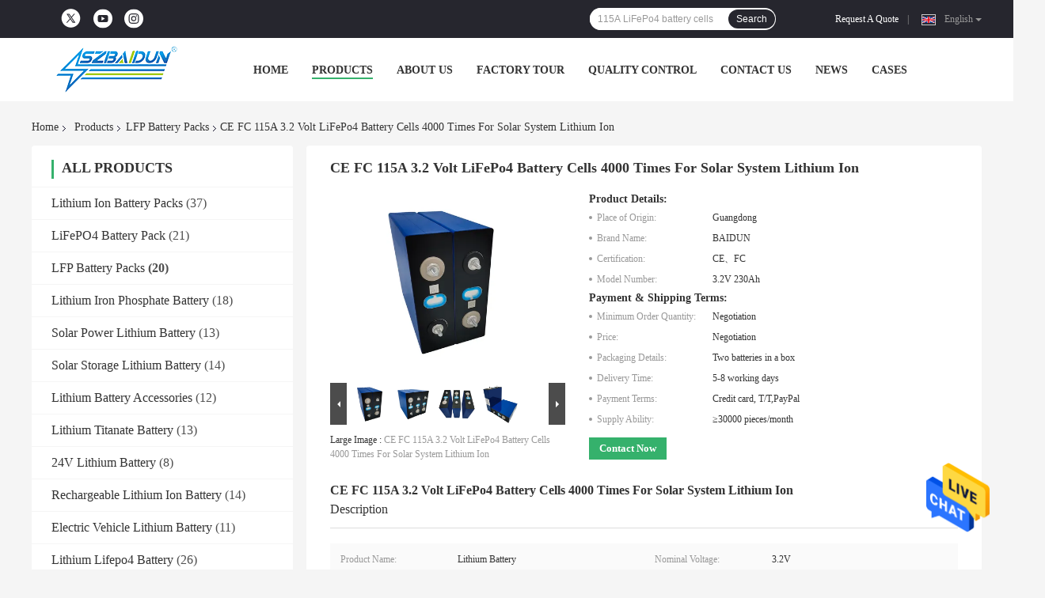

--- FILE ---
content_type: text/html
request_url: https://www.lithiumbattery-pack.com/sale-14515739-ce-fc-115a-3-2-volt-lifepo4-battery-cells-4000-times-for-solar-system-lithium-ion.html
body_size: 42556
content:

<!DOCTYPE html>
<html lang="en">
<head>
	<meta charset="utf-8">
	<meta http-equiv="X-UA-Compatible" content="IE=edge">
	<meta name="viewport" content="width=device-width, initial-scale=1">
    <title>CE FC 115A 3.2 Volt LiFePo4 Battery Cells 4000 Times For Solar System Lithium Ion ​</title>
    <meta name="keywords" content="CE FC 3.2 volt lifepo4 battery, 3.2 volt lifepo4 battery 4000 times, 115A LiFePo4 battery cells, LFP Battery Packs" />
    <meta name="description" content="High quality CE FC 115A 3.2 Volt LiFePo4 Battery Cells 4000 Times For Solar System Lithium Ion ​ from China, China's leading product market CE FC 3.2 volt lifepo4 battery product, with strict quality control 3.2 volt lifepo4 battery 4000 times factories, producing high quality 115A LiFePo4 battery cells Products." />
				<link rel='preload'
					  href=/photo/lithiumbattery-pack/sitetpl/style/common.css?ver=1633758745 as='style'><link type='text/css' rel='stylesheet'
					  href=/photo/lithiumbattery-pack/sitetpl/style/common.css?ver=1633758745 media='all'><meta property="og:title" content="CE FC 115A 3.2 Volt LiFePo4 Battery Cells 4000 Times For Solar System Lithium Ion ​" />
<meta property="og:description" content="High quality CE FC 115A 3.2 Volt LiFePo4 Battery Cells 4000 Times For Solar System Lithium Ion ​ from China, China's leading product market CE FC 3.2 volt lifepo4 battery product, with strict quality control 3.2 volt lifepo4 battery 4000 times factories, producing high quality 115A LiFePo4 battery cells Products." />
<meta property="og:type" content="product" />
<meta property="og:availability" content="instock" />
<meta property="og:site_name" content="Shenzhen Baidun New Energy Technology Co., Ltd." />
<meta property="og:url" content="https://www.lithiumbattery-pack.com/sale-14515739-ce-fc-115a-3-2-volt-lifepo4-battery-cells-4000-times-for-solar-system-lithium-ion.html" />
<meta property="og:image" content="https://www.lithiumbattery-pack.com/photo/ps36961916-ce_fc_115a_3_2_volt_lifepo4_battery_cells_4000_times_for_solar_system_lithium_ion.jpg" />
<link rel="canonical" href="https://www.lithiumbattery-pack.com/sale-14515739-ce-fc-115a-3-2-volt-lifepo4-battery-cells-4000-times-for-solar-system-lithium-ion.html" />
<link rel="alternate" href="https://m.lithiumbattery-pack.com/sale-14515739-ce-fc-115a-3-2-volt-lifepo4-battery-cells-4000-times-for-solar-system-lithium-ion.html" media="only screen and (max-width: 640px)" />
<style type="text/css">
/*<![CDATA[*/
.consent__cookie {position: fixed;top: 0;left: 0;width: 100%;height: 0%;z-index: 100000;}.consent__cookie_bg {position: fixed;top: 0;left: 0;width: 100%;height: 100%;background: #000;opacity: .6;display: none }.consent__cookie_rel {position: fixed;bottom:0;left: 0;width: 100%;background: #fff;display: -webkit-box;display: -ms-flexbox;display: flex;flex-wrap: wrap;padding: 24px 80px;-webkit-box-sizing: border-box;box-sizing: border-box;-webkit-box-pack: justify;-ms-flex-pack: justify;justify-content: space-between;-webkit-transition: all ease-in-out .3s;transition: all ease-in-out .3s }.consent__close {position: absolute;top: 20px;right: 20px;cursor: pointer }.consent__close svg {fill: #777 }.consent__close:hover svg {fill: #000 }.consent__cookie_box {flex: 1;word-break: break-word;}.consent__warm {color: #777;font-size: 16px;margin-bottom: 12px;line-height: 19px }.consent__title {color: #333;font-size: 20px;font-weight: 600;margin-bottom: 12px;line-height: 23px }.consent__itxt {color: #333;font-size: 14px;margin-bottom: 12px;display: -webkit-box;display: -ms-flexbox;display: flex;-webkit-box-align: center;-ms-flex-align: center;align-items: center }.consent__itxt i {display: -webkit-inline-box;display: -ms-inline-flexbox;display: inline-flex;width: 28px;height: 28px;border-radius: 50%;background: #e0f9e9;margin-right: 8px;-webkit-box-align: center;-ms-flex-align: center;align-items: center;-webkit-box-pack: center;-ms-flex-pack: center;justify-content: center }.consent__itxt svg {fill: #3ca860 }.consent__txt {color: #a6a6a6;font-size: 14px;margin-bottom: 8px;line-height: 17px }.consent__btns {display: -webkit-box;display: -ms-flexbox;display: flex;-webkit-box-orient: vertical;-webkit-box-direction: normal;-ms-flex-direction: column;flex-direction: column;-webkit-box-pack: center;-ms-flex-pack: center;justify-content: center;flex-shrink: 0;}.consent__btn {width: 280px;height: 40px;line-height: 40px;text-align: center;background: #3ca860;color: #fff;border-radius: 4px;margin: 8px 0;-webkit-box-sizing: border-box;box-sizing: border-box;cursor: pointer;font-size:14px}.consent__btn:hover {background: #00823b }.consent__btn.empty {color: #3ca860;border: 1px solid #3ca860;background: #fff }.consent__btn.empty:hover {background: #3ca860;color: #fff }.open .consent__cookie_bg {display: block }.open .consent__cookie_rel {bottom: 0 }@media (max-width: 760px) {.consent__btns {width: 100%;align-items: center;}.consent__cookie_rel {padding: 20px 24px }}.consent__cookie.open {display: block;}.consent__cookie {display: none;}
/*]]>*/
</style>
<script type="text/javascript">
/*<![CDATA[*/
window.isvideotpl = 0;window.detailurl = '';
var isShowGuide=0;showGuideColor=0;var company_type = 26;var webim_domain = '';

var colorUrl = '';
var aisearch = 0;
var selfUrl = '';
window.playerReportUrl='/vod/view_count/report';
var query_string = ["Products","Detail"];
var g_tp = '';
var customtplcolor = 99701;
window.predomainsub = "";
/*]]>*/
</script>
</head>
<body>
<img src="/logo.gif" style="display:none" alt="logo"/>
    <div id="floatAd" style="z-index: 110000;position:absolute;right:30px;bottom:60px;height:79px;display: block;">
                                <a href="/webim/webim_tab.html" rel="nofollow" data-uid="74966" onclick= 'setwebimCookie(74966,14515739,26);' target="_blank">
            <img style="width: 80px;cursor: pointer;" alt='Send Message' src="/images/floatimage_chat.gif"/>
        </a>
                                </div>
<a style="display: none!important;" title="Shenzhen Baidun New Energy Technology Co., Ltd." class="float-inquiry" href="/contactnow.html" onclick='setinquiryCookie("{\"showproduct\":1,\"pid\":\"14515739\",\"name\":\"CE FC 115A 3.2 Volt LiFePo4 Battery Cells 4000 Times For Solar System Lithium Ion \\u200b\",\"source_url\":\"\\/sale-14515739-ce-fc-115a-3-2-volt-lifepo4-battery-cells-4000-times-for-solar-system-lithium-ion.html\",\"picurl\":\"\\/photo\\/pd36961916-ce_fc_115a_3_2_volt_lifepo4_battery_cells_4000_times_for_solar_system_lithium_ion.jpg\",\"propertyDetail\":[[\"Product name\",\"Lithium battery\"],[\"Nominal Voltage\",\"3.2V\"],[\"Nominal Capacity\",\"230AH\"],[\"Cycle life:\",\"4000 times\"]],\"company_name\":null,\"picurl_c\":\"\\/photo\\/pc36961916-ce_fc_115a_3_2_volt_lifepo4_battery_cells_4000_times_for_solar_system_lithium_ion.jpg\",\"price\":\"Negotiation\",\"username\":\"Sales Manager\",\"viewTime\":\"Last Login : 4 hours 08 minutes ago\",\"subject\":\"What is the CIF price on your CE FC 115A 3.2 Volt LiFePo4 Battery Cells 4000 Times For Solar System Lithium Ion \\u200b\",\"countrycode\":\"\"}");'></a>
<script>
var originProductInfo = '';
var originProductInfo = {"showproduct":1,"pid":"14515739","name":"CE FC 115A 3.2 Volt LiFePo4 Battery Cells 4000 Times For Solar System Lithium Ion \u200b","source_url":"\/sale-14515739-ce-fc-115a-3-2-volt-lifepo4-battery-cells-4000-times-for-solar-system-lithium-ion.html","picurl":"\/photo\/pd36961916-ce_fc_115a_3_2_volt_lifepo4_battery_cells_4000_times_for_solar_system_lithium_ion.jpg","propertyDetail":[["Product name","Lithium battery"],["Nominal Voltage","3.2V"],["Nominal Capacity","230AH"],["Cycle life:","4000 times"]],"company_name":null,"picurl_c":"\/photo\/pc36961916-ce_fc_115a_3_2_volt_lifepo4_battery_cells_4000_times_for_solar_system_lithium_ion.jpg","price":"Negotiation","username":"Sales Manager","viewTime":"Last Login : 0 hours 08 minutes ago","subject":"What is your best price for CE FC 115A 3.2 Volt LiFePo4 Battery Cells 4000 Times For Solar System Lithium Ion \u200b","countrycode":""};
var save_url = "/contactsave.html";
var update_url = "/updateinquiry.html";
var productInfo = {};
var defaulProductInfo = {};
var myDate = new Date();
var curDate = myDate.getFullYear()+'-'+(parseInt(myDate.getMonth())+1)+'-'+myDate.getDate();
var message = '';
var default_pop = 1;
var leaveMessageDialog = document.getElementsByClassName('leave-message-dialog')[0]; // 获取弹层
var _$$ = function (dom) {
    return document.querySelectorAll(dom);
};
resInfo = originProductInfo;
resInfo['name'] = resInfo['name'] || '';
defaulProductInfo.pid = resInfo['pid'];
defaulProductInfo.productName = resInfo['name'] ?? '';
defaulProductInfo.productInfo = resInfo['propertyDetail'];
defaulProductInfo.productImg = resInfo['picurl_c'];
defaulProductInfo.subject = resInfo['subject'] ?? '';
defaulProductInfo.productImgAlt = resInfo['name'] ?? '';
var inquirypopup_tmp = 1;
var message = 'Dear,'+'\r\n'+"I am interested in"+' '+trim(resInfo['name'])+", could you send me more details such as type, size, MOQ, material, etc."+'\r\n'+"Thanks!"+'\r\n'+"Waiting for your reply.";
var message_1 = 'Dear,'+'\r\n'+"I am interested in"+' '+trim(resInfo['name'])+", could you send me more details such as type, size, MOQ, material, etc."+'\r\n'+"Thanks!"+'\r\n'+"Waiting for your reply.";
var message_2 = 'Hello,'+'\r\n'+"I am looking for"+' '+trim(resInfo['name'])+", please send me the price, specification and picture."+'\r\n'+"Your swift response will be highly appreciated."+'\r\n'+"Feel free to contact me for more information."+'\r\n'+"Thanks a lot.";
var message_3 = 'Hello,'+'\r\n'+trim(resInfo['name'])+' '+"meets my expectations."+'\r\n'+"Please give me the best price and some other product information."+'\r\n'+"Feel free to contact me via my mail."+'\r\n'+"Thanks a lot.";

var message_4 = 'Dear,'+'\r\n'+"What is the FOB price on your"+' '+trim(resInfo['name'])+'?'+'\r\n'+"Which is the nearest port name?"+'\r\n'+"Please reply me as soon as possible, it would be better to share further information."+'\r\n'+"Regards!";
var message_5 = 'Hi there,'+'\r\n'+"I am very interested in your"+' '+trim(resInfo['name'])+'.'+'\r\n'+"Please send me your product details."+'\r\n'+"Looking forward to your quick reply."+'\r\n'+"Feel free to contact me by mail."+'\r\n'+"Regards!";

var message_6 = 'Dear,'+'\r\n'+"Please provide us with information about your"+' '+trim(resInfo['name'])+", such as type, size, material, and of course the best price."+'\r\n'+"Looking forward to your quick reply."+'\r\n'+"Thank you!";
var message_7 = 'Dear,'+'\r\n'+"Can you supply"+' '+trim(resInfo['name'])+" for us?"+'\r\n'+"First we want a price list and some product details."+'\r\n'+"I hope to get reply asap and look forward to cooperation."+'\r\n'+"Thank you very much.";
var message_8 = 'hi,'+'\r\n'+"I am looking for"+' '+trim(resInfo['name'])+", please give me some more detailed product information."+'\r\n'+"I look forward to your reply."+'\r\n'+"Thank you!";
var message_9 = 'Hello,'+'\r\n'+"Your"+' '+trim(resInfo['name'])+" meets my requirements very well."+'\r\n'+"Please send me the price, specification, and similar model will be OK."+'\r\n'+"Feel free to chat with me."+'\r\n'+"Thanks!";
var message_10 = 'Dear,'+'\r\n'+"I want to know more about the details and quotation of"+' '+trim(resInfo['name'])+'.'+'\r\n'+"Feel free to contact me."+'\r\n'+"Regards!";

var r = getRandom(1,10);

defaulProductInfo.message = eval("message_"+r);
    defaulProductInfo.message = eval("message_"+r);
        var mytAjax = {

    post: function(url, data, fn) {
        var xhr = new XMLHttpRequest();
        xhr.open("POST", url, true);
        xhr.setRequestHeader("Content-Type", "application/x-www-form-urlencoded;charset=UTF-8");
        xhr.setRequestHeader("X-Requested-With", "XMLHttpRequest");
        xhr.setRequestHeader('Content-Type','text/plain;charset=UTF-8');
        xhr.onreadystatechange = function() {
            if(xhr.readyState == 4 && (xhr.status == 200 || xhr.status == 304)) {
                fn.call(this, xhr.responseText);
            }
        };
        xhr.send(data);
    },

    postform: function(url, data, fn) {
        var xhr = new XMLHttpRequest();
        xhr.open("POST", url, true);
        xhr.setRequestHeader("X-Requested-With", "XMLHttpRequest");
        xhr.onreadystatechange = function() {
            if(xhr.readyState == 4 && (xhr.status == 200 || xhr.status == 304)) {
                fn.call(this, xhr.responseText);
            }
        };
        xhr.send(data);
    }
};
/*window.onload = function(){
    leaveMessageDialog = document.getElementsByClassName('leave-message-dialog')[0];
    if (window.localStorage.recordDialogStatus=='undefined' || (window.localStorage.recordDialogStatus!='undefined' && window.localStorage.recordDialogStatus != curDate)) {
        setTimeout(function(){
            if(parseInt(inquirypopup_tmp%10) == 1){
                creatDialog(defaulProductInfo, 1);
            }
        }, 6000);
    }
};*/
function trim(str)
{
    str = str.replace(/(^\s*)/g,"");
    return str.replace(/(\s*$)/g,"");
};
function getRandom(m,n){
    var num = Math.floor(Math.random()*(m - n) + n);
    return num;
};
function strBtn(param) {

    var starattextarea = document.getElementById("textareamessage").value.length;
    var email = document.getElementById("startEmail").value;

    var default_tip = document.querySelectorAll(".watermark_container").length;
    if (20 < starattextarea && starattextarea < 3000) {
        if(default_tip>0){
            document.getElementById("textareamessage1").parentNode.parentNode.nextElementSibling.style.display = "none";
        }else{
            document.getElementById("textareamessage1").parentNode.nextElementSibling.style.display = "none";
        }

    } else {
        if(default_tip>0){
            document.getElementById("textareamessage1").parentNode.parentNode.nextElementSibling.style.display = "block";
        }else{
            document.getElementById("textareamessage1").parentNode.nextElementSibling.style.display = "block";
        }

        return;
    }

    // var re = /^([a-zA-Z0-9_-])+@([a-zA-Z0-9_-])+\.([a-zA-Z0-9_-])+/i;/*邮箱不区分大小写*/
    var re = /^[a-zA-Z0-9][\w-]*(\.?[\w-]+)*@[a-zA-Z0-9-]+(\.[a-zA-Z0-9]+)+$/i;
    if (!re.test(email)) {
        document.getElementById("startEmail").nextElementSibling.style.display = "block";
        return;
    } else {
        document.getElementById("startEmail").nextElementSibling.style.display = "none";
    }

    var subject = document.getElementById("pop_subject").value;
    var pid = document.getElementById("pop_pid").value;
    var message = document.getElementById("textareamessage").value;
    var sender_email = document.getElementById("startEmail").value;
    var tel = '';
    if (document.getElementById("tel0") != undefined && document.getElementById("tel0") != '')
        tel = document.getElementById("tel0").value;
    var form_serialize = '&tel='+tel;

    form_serialize = form_serialize.replace(/\+/g, "%2B");
    mytAjax.post(save_url,"pid="+pid+"&subject="+subject+"&email="+sender_email+"&message="+(message)+form_serialize,function(res){
        var mes = JSON.parse(res);
        if(mes.status == 200){
            var iid = mes.iid;
            document.getElementById("pop_iid").value = iid;
            document.getElementById("pop_uuid").value = mes.uuid;

            if(typeof gtag_report_conversion === "function"){
                gtag_report_conversion();//执行统计js代码
            }
            if(typeof fbq === "function"){
                fbq('track','Purchase');//执行统计js代码
            }
        }
    });
    for (var index = 0; index < document.querySelectorAll(".dialog-content-pql").length; index++) {
        document.querySelectorAll(".dialog-content-pql")[index].style.display = "none";
    };
    $('#idphonepql').val(tel);
    document.getElementById("dialog-content-pql-id").style.display = "block";
    ;
};
function twoBtnOk(param) {

    var selectgender = document.getElementById("Mr").innerHTML;
    var iid = document.getElementById("pop_iid").value;
    var sendername = document.getElementById("idnamepql").value;
    var senderphone = document.getElementById("idphonepql").value;
    var sendercname = document.getElementById("idcompanypql").value;
    var uuid = document.getElementById("pop_uuid").value;
    var gender = 2;
    if(selectgender == 'Mr.') gender = 0;
    if(selectgender == 'Mrs.') gender = 1;
    var pid = document.getElementById("pop_pid").value;
    var form_serialize = '';

        form_serialize = form_serialize.replace(/\+/g, "%2B");

    mytAjax.post(update_url,"iid="+iid+"&gender="+gender+"&uuid="+uuid+"&name="+(sendername)+"&tel="+(senderphone)+"&company="+(sendercname)+form_serialize,function(res){});

    for (var index = 0; index < document.querySelectorAll(".dialog-content-pql").length; index++) {
        document.querySelectorAll(".dialog-content-pql")[index].style.display = "none";
    };
    document.getElementById("dialog-content-pql-ok").style.display = "block";

};
function toCheckMust(name) {
    $('#'+name+'error').hide();
}
function handClidk(param) {
    var starattextarea = document.getElementById("textareamessage1").value.length;
    var email = document.getElementById("startEmail1").value;
    var default_tip = document.querySelectorAll(".watermark_container").length;
    if (20 < starattextarea && starattextarea < 3000) {
        if(default_tip>0){
            document.getElementById("textareamessage1").parentNode.parentNode.nextElementSibling.style.display = "none";
        }else{
            document.getElementById("textareamessage1").parentNode.nextElementSibling.style.display = "none";
        }

    } else {
        if(default_tip>0){
            document.getElementById("textareamessage1").parentNode.parentNode.nextElementSibling.style.display = "block";
        }else{
            document.getElementById("textareamessage1").parentNode.nextElementSibling.style.display = "block";
        }

        return;
    }

    // var re = /^([a-zA-Z0-9_-])+@([a-zA-Z0-9_-])+\.([a-zA-Z0-9_-])+/i;
    var re = /^[a-zA-Z0-9][\w-]*(\.?[\w-]+)*@[a-zA-Z0-9-]+(\.[a-zA-Z0-9]+)+$/i;
    if (!re.test(email)) {
        document.getElementById("startEmail1").nextElementSibling.style.display = "block";
        return;
    } else {
        document.getElementById("startEmail1").nextElementSibling.style.display = "none";
    }

    var subject = document.getElementById("pop_subject").value;
    var pid = document.getElementById("pop_pid").value;
    var message = document.getElementById("textareamessage1").value;
    var sender_email = document.getElementById("startEmail1").value;
    var form_serialize = tel = '';
    if (document.getElementById("tel1") != undefined && document.getElementById("tel1") != '')
        tel = document.getElementById("tel1").value;
        mytAjax.post(save_url,"email="+sender_email+"&tel="+tel+"&pid="+pid+"&message="+message+"&subject="+subject+form_serialize,function(res){

        var mes = JSON.parse(res);
        if(mes.status == 200){
            var iid = mes.iid;
            document.getElementById("pop_iid").value = iid;
            document.getElementById("pop_uuid").value = mes.uuid;
            if(typeof gtag_report_conversion === "function"){
                gtag_report_conversion();//执行统计js代码
            }
        }

    });
    for (var index = 0; index < document.querySelectorAll(".dialog-content-pql").length; index++) {
        document.querySelectorAll(".dialog-content-pql")[index].style.display = "none";
    };
    $('#idphonepql').val(tel);
    document.getElementById("dialog-content-pql-id").style.display = "block";

};
window.addEventListener('load', function () {
    $('.checkbox-wrap label').each(function(){
        if($(this).find('input').prop('checked')){
            $(this).addClass('on')
        }else {
            $(this).removeClass('on')
        }
    })
    $(document).on('click', '.checkbox-wrap label' , function(ev){
        if (ev.target.tagName.toUpperCase() != 'INPUT') {
            $(this).toggleClass('on')
        }
    })
})

function hand_video(pdata) {
    data = JSON.parse(pdata);
    productInfo.productName = data.productName;
    productInfo.productInfo = data.productInfo;
    productInfo.productImg = data.productImg;
    productInfo.subject = data.subject;

    var message = 'Dear,'+'\r\n'+"I am interested in"+' '+trim(data.productName)+", could you send me more details such as type, size, quantity, material, etc."+'\r\n'+"Thanks!"+'\r\n'+"Waiting for your reply.";

    var message = 'Dear,'+'\r\n'+"I am interested in"+' '+trim(data.productName)+", could you send me more details such as type, size, MOQ, material, etc."+'\r\n'+"Thanks!"+'\r\n'+"Waiting for your reply.";
    var message_1 = 'Dear,'+'\r\n'+"I am interested in"+' '+trim(data.productName)+", could you send me more details such as type, size, MOQ, material, etc."+'\r\n'+"Thanks!"+'\r\n'+"Waiting for your reply.";
    var message_2 = 'Hello,'+'\r\n'+"I am looking for"+' '+trim(data.productName)+", please send me the price, specification and picture."+'\r\n'+"Your swift response will be highly appreciated."+'\r\n'+"Feel free to contact me for more information."+'\r\n'+"Thanks a lot.";
    var message_3 = 'Hello,'+'\r\n'+trim(data.productName)+' '+"meets my expectations."+'\r\n'+"Please give me the best price and some other product information."+'\r\n'+"Feel free to contact me via my mail."+'\r\n'+"Thanks a lot.";

    var message_4 = 'Dear,'+'\r\n'+"What is the FOB price on your"+' '+trim(data.productName)+'?'+'\r\n'+"Which is the nearest port name?"+'\r\n'+"Please reply me as soon as possible, it would be better to share further information."+'\r\n'+"Regards!";
    var message_5 = 'Hi there,'+'\r\n'+"I am very interested in your"+' '+trim(data.productName)+'.'+'\r\n'+"Please send me your product details."+'\r\n'+"Looking forward to your quick reply."+'\r\n'+"Feel free to contact me by mail."+'\r\n'+"Regards!";

    var message_6 = 'Dear,'+'\r\n'+"Please provide us with information about your"+' '+trim(data.productName)+", such as type, size, material, and of course the best price."+'\r\n'+"Looking forward to your quick reply."+'\r\n'+"Thank you!";
    var message_7 = 'Dear,'+'\r\n'+"Can you supply"+' '+trim(data.productName)+" for us?"+'\r\n'+"First we want a price list and some product details."+'\r\n'+"I hope to get reply asap and look forward to cooperation."+'\r\n'+"Thank you very much.";
    var message_8 = 'hi,'+'\r\n'+"I am looking for"+' '+trim(data.productName)+", please give me some more detailed product information."+'\r\n'+"I look forward to your reply."+'\r\n'+"Thank you!";
    var message_9 = 'Hello,'+'\r\n'+"Your"+' '+trim(data.productName)+" meets my requirements very well."+'\r\n'+"Please send me the price, specification, and similar model will be OK."+'\r\n'+"Feel free to chat with me."+'\r\n'+"Thanks!";
    var message_10 = 'Dear,'+'\r\n'+"I want to know more about the details and quotation of"+' '+trim(data.productName)+'.'+'\r\n'+"Feel free to contact me."+'\r\n'+"Regards!";

    var r = getRandom(1,10);

    productInfo.message = eval("message_"+r);
            if(parseInt(inquirypopup_tmp/10) == 1){
        productInfo.message = "";
    }
    productInfo.pid = data.pid;
    creatDialog(productInfo, 2);
};

function handDialog(pdata) {
    data = JSON.parse(pdata);
    productInfo.productName = data.productName;
    productInfo.productInfo = data.productInfo;
    productInfo.productImg = data.productImg;
    productInfo.subject = data.subject;

    var message = 'Dear,'+'\r\n'+"I am interested in"+' '+trim(data.productName)+", could you send me more details such as type, size, quantity, material, etc."+'\r\n'+"Thanks!"+'\r\n'+"Waiting for your reply.";

    var message = 'Dear,'+'\r\n'+"I am interested in"+' '+trim(data.productName)+", could you send me more details such as type, size, MOQ, material, etc."+'\r\n'+"Thanks!"+'\r\n'+"Waiting for your reply.";
    var message_1 = 'Dear,'+'\r\n'+"I am interested in"+' '+trim(data.productName)+", could you send me more details such as type, size, MOQ, material, etc."+'\r\n'+"Thanks!"+'\r\n'+"Waiting for your reply.";
    var message_2 = 'Hello,'+'\r\n'+"I am looking for"+' '+trim(data.productName)+", please send me the price, specification and picture."+'\r\n'+"Your swift response will be highly appreciated."+'\r\n'+"Feel free to contact me for more information."+'\r\n'+"Thanks a lot.";
    var message_3 = 'Hello,'+'\r\n'+trim(data.productName)+' '+"meets my expectations."+'\r\n'+"Please give me the best price and some other product information."+'\r\n'+"Feel free to contact me via my mail."+'\r\n'+"Thanks a lot.";

    var message_4 = 'Dear,'+'\r\n'+"What is the FOB price on your"+' '+trim(data.productName)+'?'+'\r\n'+"Which is the nearest port name?"+'\r\n'+"Please reply me as soon as possible, it would be better to share further information."+'\r\n'+"Regards!";
    var message_5 = 'Hi there,'+'\r\n'+"I am very interested in your"+' '+trim(data.productName)+'.'+'\r\n'+"Please send me your product details."+'\r\n'+"Looking forward to your quick reply."+'\r\n'+"Feel free to contact me by mail."+'\r\n'+"Regards!";

    var message_6 = 'Dear,'+'\r\n'+"Please provide us with information about your"+' '+trim(data.productName)+", such as type, size, material, and of course the best price."+'\r\n'+"Looking forward to your quick reply."+'\r\n'+"Thank you!";
    var message_7 = 'Dear,'+'\r\n'+"Can you supply"+' '+trim(data.productName)+" for us?"+'\r\n'+"First we want a price list and some product details."+'\r\n'+"I hope to get reply asap and look forward to cooperation."+'\r\n'+"Thank you very much.";
    var message_8 = 'hi,'+'\r\n'+"I am looking for"+' '+trim(data.productName)+", please give me some more detailed product information."+'\r\n'+"I look forward to your reply."+'\r\n'+"Thank you!";
    var message_9 = 'Hello,'+'\r\n'+"Your"+' '+trim(data.productName)+" meets my requirements very well."+'\r\n'+"Please send me the price, specification, and similar model will be OK."+'\r\n'+"Feel free to chat with me."+'\r\n'+"Thanks!";
    var message_10 = 'Dear,'+'\r\n'+"I want to know more about the details and quotation of"+' '+trim(data.productName)+'.'+'\r\n'+"Feel free to contact me."+'\r\n'+"Regards!";

    var r = getRandom(1,10);
    productInfo.message = eval("message_"+r);
            if(parseInt(inquirypopup_tmp/10) == 1){
        productInfo.message = "";
    }
    productInfo.pid = data.pid;
    creatDialog(productInfo, 2);
};

function closepql(param) {

    leaveMessageDialog.style.display = 'none';
};

function closepql2(param) {

    for (var index = 0; index < document.querySelectorAll(".dialog-content-pql").length; index++) {
        document.querySelectorAll(".dialog-content-pql")[index].style.display = "none";
    };
    document.getElementById("dialog-content-pql-ok").style.display = "block";
};

function decodeHtmlEntities(str) {
    var tempElement = document.createElement('div');
    tempElement.innerHTML = str;
    return tempElement.textContent || tempElement.innerText || '';
}

function initProduct(productInfo,type){

    productInfo.productName = decodeHtmlEntities(productInfo.productName);
    productInfo.message = decodeHtmlEntities(productInfo.message);

    leaveMessageDialog = document.getElementsByClassName('leave-message-dialog')[0];
    leaveMessageDialog.style.display = "block";
    if(type == 3){
        var popinquiryemail = document.getElementById("popinquiryemail").value;
        _$$("#startEmail1")[0].value = popinquiryemail;
    }else{
        _$$("#startEmail1")[0].value = "";
    }
    _$$("#startEmail")[0].value = "";
    _$$("#idnamepql")[0].value = "";
    _$$("#idphonepql")[0].value = "";
    _$$("#idcompanypql")[0].value = "";

    _$$("#pop_pid")[0].value = productInfo.pid;
    _$$("#pop_subject")[0].value = productInfo.subject;
    
    if(parseInt(inquirypopup_tmp/10) == 1){
        productInfo.message = "";
    }

    _$$("#textareamessage1")[0].value = productInfo.message;
    _$$("#textareamessage")[0].value = productInfo.message;

    _$$("#dialog-content-pql-id .titlep")[0].innerHTML = productInfo.productName;
    _$$("#dialog-content-pql-id img")[0].setAttribute("src", productInfo.productImg);
    _$$("#dialog-content-pql-id img")[0].setAttribute("alt", productInfo.productImgAlt);

    _$$("#dialog-content-pql-id-hand img")[0].setAttribute("src", productInfo.productImg);
    _$$("#dialog-content-pql-id-hand img")[0].setAttribute("alt", productInfo.productImgAlt);
    _$$("#dialog-content-pql-id-hand .titlep")[0].innerHTML = productInfo.productName;

    if (productInfo.productInfo.length > 0) {
        var ul2, ul;
        ul = document.createElement("ul");
        for (var index = 0; index < productInfo.productInfo.length; index++) {
            var el = productInfo.productInfo[index];
            var li = document.createElement("li");
            var span1 = document.createElement("span");
            span1.innerHTML = el[0] + ":";
            var span2 = document.createElement("span");
            span2.innerHTML = el[1];
            li.appendChild(span1);
            li.appendChild(span2);
            ul.appendChild(li);

        }
        ul2 = ul.cloneNode(true);
        if (type === 1) {
            _$$("#dialog-content-pql-id .left")[0].replaceChild(ul, _$$("#dialog-content-pql-id .left ul")[0]);
        } else {
            _$$("#dialog-content-pql-id-hand .left")[0].replaceChild(ul2, _$$("#dialog-content-pql-id-hand .left ul")[0]);
            _$$("#dialog-content-pql-id .left")[0].replaceChild(ul, _$$("#dialog-content-pql-id .left ul")[0]);
        }
    };
    for (var index = 0; index < _$$("#dialog-content-pql-id .right ul li").length; index++) {
        _$$("#dialog-content-pql-id .right ul li")[index].addEventListener("click", function (params) {
            _$$("#dialog-content-pql-id .right #Mr")[0].innerHTML = this.innerHTML
        }, false)

    };

};
function closeInquiryCreateDialog() {
    document.getElementById("xuanpan_dialog_box_pql").style.display = "none";
};
function showInquiryCreateDialog() {
    document.getElementById("xuanpan_dialog_box_pql").style.display = "block";
};
function submitPopInquiry(){
    var message = document.getElementById("inquiry_message").value;
    var email = document.getElementById("inquiry_email").value;
    var subject = defaulProductInfo.subject;
    var pid = defaulProductInfo.pid;
    if (email === undefined) {
        showInquiryCreateDialog();
        document.getElementById("inquiry_email").style.border = "1px solid red";
        return false;
    };
    if (message === undefined) {
        showInquiryCreateDialog();
        document.getElementById("inquiry_message").style.border = "1px solid red";
        return false;
    };
    if (email.search(/^\w+((-\w+)|(\.\w+))*\@[A-Za-z0-9]+((\.|-)[A-Za-z0-9]+)*\.[A-Za-z0-9]+$/) == -1) {
        document.getElementById("inquiry_email").style.border= "1px solid red";
        showInquiryCreateDialog();
        return false;
    } else {
        document.getElementById("inquiry_email").style.border= "";
    };
    if (message.length < 20 || message.length >3000) {
        showInquiryCreateDialog();
        document.getElementById("inquiry_message").style.border = "1px solid red";
        return false;
    } else {
        document.getElementById("inquiry_message").style.border = "";
    };
    var tel = '';
    if (document.getElementById("tel") != undefined && document.getElementById("tel") != '')
        tel = document.getElementById("tel").value;

    mytAjax.post(save_url,"pid="+pid+"&subject="+subject+"&email="+email+"&message="+(message)+'&tel='+tel,function(res){
        var mes = JSON.parse(res);
        if(mes.status == 200){
            var iid = mes.iid;
            document.getElementById("pop_iid").value = iid;
            document.getElementById("pop_uuid").value = mes.uuid;

        }
    });
    initProduct(defaulProductInfo);
    for (var index = 0; index < document.querySelectorAll(".dialog-content-pql").length; index++) {
        document.querySelectorAll(".dialog-content-pql")[index].style.display = "none";
    };
    $('#idphonepql').val(tel);
    document.getElementById("dialog-content-pql-id").style.display = "block";

};

//带附件上传
function submitPopInquiryfile(email_id,message_id,check_sort,name_id,phone_id,company_id,attachments){

    if(typeof(check_sort) == 'undefined'){
        check_sort = 0;
    }
    var message = document.getElementById(message_id).value;
    var email = document.getElementById(email_id).value;
    var attachments = document.getElementById(attachments).value;
    if(typeof(name_id) !== 'undefined' && name_id != ""){
        var name  = document.getElementById(name_id).value;
    }
    if(typeof(phone_id) !== 'undefined' && phone_id != ""){
        var phone = document.getElementById(phone_id).value;
    }
    if(typeof(company_id) !== 'undefined' && company_id != ""){
        var company = document.getElementById(company_id).value;
    }
    var subject = defaulProductInfo.subject;
    var pid = defaulProductInfo.pid;

    if(check_sort == 0){
        if (email === undefined) {
            showInquiryCreateDialog();
            document.getElementById(email_id).style.border = "1px solid red";
            return false;
        };
        if (message === undefined) {
            showInquiryCreateDialog();
            document.getElementById(message_id).style.border = "1px solid red";
            return false;
        };

        if (email.search(/^\w+((-\w+)|(\.\w+))*\@[A-Za-z0-9]+((\.|-)[A-Za-z0-9]+)*\.[A-Za-z0-9]+$/) == -1) {
            document.getElementById(email_id).style.border= "1px solid red";
            showInquiryCreateDialog();
            return false;
        } else {
            document.getElementById(email_id).style.border= "";
        };
        if (message.length < 20 || message.length >3000) {
            showInquiryCreateDialog();
            document.getElementById(message_id).style.border = "1px solid red";
            return false;
        } else {
            document.getElementById(message_id).style.border = "";
        };
    }else{

        if (message === undefined) {
            showInquiryCreateDialog();
            document.getElementById(message_id).style.border = "1px solid red";
            return false;
        };

        if (email === undefined) {
            showInquiryCreateDialog();
            document.getElementById(email_id).style.border = "1px solid red";
            return false;
        };

        if (message.length < 20 || message.length >3000) {
            showInquiryCreateDialog();
            document.getElementById(message_id).style.border = "1px solid red";
            return false;
        } else {
            document.getElementById(message_id).style.border = "";
        };

        if (email.search(/^\w+((-\w+)|(\.\w+))*\@[A-Za-z0-9]+((\.|-)[A-Za-z0-9]+)*\.[A-Za-z0-9]+$/) == -1) {
            document.getElementById(email_id).style.border= "1px solid red";
            showInquiryCreateDialog();
            return false;
        } else {
            document.getElementById(email_id).style.border= "";
        };

    };

    mytAjax.post(save_url,"pid="+pid+"&subject="+subject+"&email="+email+"&message="+message+"&company="+company+"&attachments="+attachments,function(res){
        var mes = JSON.parse(res);
        if(mes.status == 200){
            var iid = mes.iid;
            document.getElementById("pop_iid").value = iid;
            document.getElementById("pop_uuid").value = mes.uuid;

            if(typeof gtag_report_conversion === "function"){
                gtag_report_conversion();//执行统计js代码
            }
            if(typeof fbq === "function"){
                fbq('track','Purchase');//执行统计js代码
            }
        }
    });
    initProduct(defaulProductInfo);

    if(name !== undefined && name != ""){
        _$$("#idnamepql")[0].value = name;
    }

    if(phone !== undefined && phone != ""){
        _$$("#idphonepql")[0].value = phone;
    }

    if(company !== undefined && company != ""){
        _$$("#idcompanypql")[0].value = company;
    }

    for (var index = 0; index < document.querySelectorAll(".dialog-content-pql").length; index++) {
        document.querySelectorAll(".dialog-content-pql")[index].style.display = "none";
    };
    document.getElementById("dialog-content-pql-id").style.display = "block";

};
function submitPopInquiryByParam(email_id,message_id,check_sort,name_id,phone_id,company_id){

    if(typeof(check_sort) == 'undefined'){
        check_sort = 0;
    }

    var senderphone = '';
    var message = document.getElementById(message_id).value;
    var email = document.getElementById(email_id).value;
    if(typeof(name_id) !== 'undefined' && name_id != ""){
        var name  = document.getElementById(name_id).value;
    }
    if(typeof(phone_id) !== 'undefined' && phone_id != ""){
        var phone = document.getElementById(phone_id).value;
        senderphone = phone;
    }
    if(typeof(company_id) !== 'undefined' && company_id != ""){
        var company = document.getElementById(company_id).value;
    }
    var subject = defaulProductInfo.subject;
    var pid = defaulProductInfo.pid;

    if(check_sort == 0){
        if (email === undefined) {
            showInquiryCreateDialog();
            document.getElementById(email_id).style.border = "1px solid red";
            return false;
        };
        if (message === undefined) {
            showInquiryCreateDialog();
            document.getElementById(message_id).style.border = "1px solid red";
            return false;
        };

        if (email.search(/^\w+((-\w+)|(\.\w+))*\@[A-Za-z0-9]+((\.|-)[A-Za-z0-9]+)*\.[A-Za-z0-9]+$/) == -1) {
            document.getElementById(email_id).style.border= "1px solid red";
            showInquiryCreateDialog();
            return false;
        } else {
            document.getElementById(email_id).style.border= "";
        };
        if (message.length < 20 || message.length >3000) {
            showInquiryCreateDialog();
            document.getElementById(message_id).style.border = "1px solid red";
            return false;
        } else {
            document.getElementById(message_id).style.border = "";
        };
    }else{

        if (message === undefined) {
            showInquiryCreateDialog();
            document.getElementById(message_id).style.border = "1px solid red";
            return false;
        };

        if (email === undefined) {
            showInquiryCreateDialog();
            document.getElementById(email_id).style.border = "1px solid red";
            return false;
        };

        if (message.length < 20 || message.length >3000) {
            showInquiryCreateDialog();
            document.getElementById(message_id).style.border = "1px solid red";
            return false;
        } else {
            document.getElementById(message_id).style.border = "";
        };

        if (email.search(/^\w+((-\w+)|(\.\w+))*\@[A-Za-z0-9]+((\.|-)[A-Za-z0-9]+)*\.[A-Za-z0-9]+$/) == -1) {
            document.getElementById(email_id).style.border= "1px solid red";
            showInquiryCreateDialog();
            return false;
        } else {
            document.getElementById(email_id).style.border= "";
        };

    };

    var productsku = "";
    if($("#product_sku").length > 0){
        productsku = $("#product_sku").html();
    }

    mytAjax.post(save_url,"tel="+senderphone+"&pid="+pid+"&subject="+subject+"&email="+email+"&message="+message+"&messagesku="+encodeURI(productsku),function(res){
        var mes = JSON.parse(res);
        if(mes.status == 200){
            var iid = mes.iid;
            document.getElementById("pop_iid").value = iid;
            document.getElementById("pop_uuid").value = mes.uuid;

            if(typeof gtag_report_conversion === "function"){
                gtag_report_conversion();//执行统计js代码
            }
            if(typeof fbq === "function"){
                fbq('track','Purchase');//执行统计js代码
            }
        }
    });
    initProduct(defaulProductInfo);

    if(name !== undefined && name != ""){
        _$$("#idnamepql")[0].value = name;
    }

    if(phone !== undefined && phone != ""){
        _$$("#idphonepql")[0].value = phone;
    }

    if(company !== undefined && company != ""){
        _$$("#idcompanypql")[0].value = company;
    }

    for (var index = 0; index < document.querySelectorAll(".dialog-content-pql").length; index++) {
        document.querySelectorAll(".dialog-content-pql")[index].style.display = "none";

    };
    document.getElementById("dialog-content-pql-id").style.display = "block";

};

function creat_videoDialog(productInfo, type) {

    if(type == 1){
        if(default_pop != 1){
            return false;
        }
        window.localStorage.recordDialogStatus = curDate;
    }else{
        default_pop = 0;
    }
    initProduct(productInfo, type);
    if (type === 1) {
        // 自动弹出
        for (var index = 0; index < document.querySelectorAll(".dialog-content-pql").length; index++) {

            document.querySelectorAll(".dialog-content-pql")[index].style.display = "none";
        };
        document.getElementById("dialog-content-pql").style.display = "block";
    } else {
        // 手动弹出
        for (var index = 0; index < document.querySelectorAll(".dialog-content-pql").length; index++) {
            document.querySelectorAll(".dialog-content-pql")[index].style.display = "none";
        };
        document.getElementById("dialog-content-pql-id-hand").style.display = "block";
    }
}

function creatDialog(productInfo, type) {

    if(type == 1){
        if(default_pop != 1){
            return false;
        }
        window.localStorage.recordDialogStatus = curDate;
    }else{
        default_pop = 0;
    }
    initProduct(productInfo, type);
    if (type === 1) {
        // 自动弹出
        for (var index = 0; index < document.querySelectorAll(".dialog-content-pql").length; index++) {

            document.querySelectorAll(".dialog-content-pql")[index].style.display = "none";
        };
        document.getElementById("dialog-content-pql").style.display = "block";
    } else {
        // 手动弹出
        for (var index = 0; index < document.querySelectorAll(".dialog-content-pql").length; index++) {
            document.querySelectorAll(".dialog-content-pql")[index].style.display = "none";
        };
        document.getElementById("dialog-content-pql-id-hand").style.display = "block";
    }
}

//带邮箱信息打开询盘框 emailtype=1表示带入邮箱
function openDialog(emailtype){
    var type = 2;//不带入邮箱，手动弹出
    if(emailtype == 1){
        var popinquiryemail = document.getElementById("popinquiryemail").value;
        // var re = /^([a-zA-Z0-9_-])+@([a-zA-Z0-9_-])+\.([a-zA-Z0-9_-])+/i;
        var re = /^[a-zA-Z0-9][\w-]*(\.?[\w-]+)*@[a-zA-Z0-9-]+(\.[a-zA-Z0-9]+)+$/i;
        if (!re.test(popinquiryemail)) {
            //前端提示样式;
            showInquiryCreateDialog();
            document.getElementById("popinquiryemail").style.border = "1px solid red";
            return false;
        } else {
            //前端提示样式;
        }
        var type = 3;
    }
    creatDialog(defaulProductInfo,type);
}

//上传附件
function inquiryUploadFile(){
    var fileObj = document.querySelector("#fileId").files[0];
    //构建表单数据
    var formData = new FormData();
    var filesize = fileObj.size;
    if(filesize > 10485760 || filesize == 0) {
        document.getElementById("filetips").style.display = "block";
        return false;
    }else {
        document.getElementById("filetips").style.display = "none";
    }
    formData.append('popinquiryfile', fileObj);
    document.getElementById("quotefileform").reset();
    var save_url = "/inquiryuploadfile.html";
    mytAjax.postform(save_url,formData,function(res){
        var mes = JSON.parse(res);
        if(mes.status == 200){
            document.getElementById("uploader-file-info").innerHTML = document.getElementById("uploader-file-info").innerHTML + "<span class=op>"+mes.attfile.name+"<a class=delatt id=att"+mes.attfile.id+" onclick=delatt("+mes.attfile.id+");>Delete</a></span>";
            var nowattachs = document.getElementById("attachments").value;
            if( nowattachs !== ""){
                var attachs = JSON.parse(nowattachs);
                attachs[mes.attfile.id] = mes.attfile;
            }else{
                var attachs = {};
                attachs[mes.attfile.id] = mes.attfile;
            }
            document.getElementById("attachments").value = JSON.stringify(attachs);
        }
    });
}
//附件删除
function delatt(attid)
{
    var nowattachs = document.getElementById("attachments").value;
    if( nowattachs !== ""){
        var attachs = JSON.parse(nowattachs);
        if(attachs[attid] == ""){
            return false;
        }
        var formData = new FormData();
        var delfile = attachs[attid]['filename'];
        var save_url = "/inquirydelfile.html";
        if(delfile != "") {
            formData.append('delfile', delfile);
            mytAjax.postform(save_url, formData, function (res) {
                if(res !== "") {
                    var mes = JSON.parse(res);
                    if (mes.status == 200) {
                        delete attachs[attid];
                        document.getElementById("attachments").value = JSON.stringify(attachs);
                        var s = document.getElementById("att"+attid);
                        s.parentNode.remove();
                    }
                }
            });
        }
    }else{
        return false;
    }
}

</script>
<div class="leave-message-dialog" style="display: none">
<style>
    .leave-message-dialog .close:before, .leave-message-dialog .close:after{
        content:initial;
    }
</style>
<div class="dialog-content-pql" id="dialog-content-pql" style="display: none">
    <span class="close" onclick="closepql()"><img src="/images/close.png" alt="close"></span>
    <div class="title">
        <p class="firstp-pql">Leave a Message</p>
        <p class="lastp-pql">We will call you back soon!</p>
    </div>
    <div class="form">
        <div class="textarea">
            <textarea style='font-family: robot;'  name="" id="textareamessage" cols="30" rows="10" style="margin-bottom:14px;width:100%"
                placeholder="Please enter your inquiry details."></textarea>
        </div>
        <p class="error-pql"> <span class="icon-pql"><img src="/images/error.png" alt="Shenzhen Baidun New Energy Technology Co., Ltd."></span> Your message must be between 20-3,000 characters!</p>
        <input id="startEmail" type="text" placeholder="Enter your E-mail" onkeydown="if(event.keyCode === 13){ strBtn();}">
        <p class="error-pql"><span class="icon-pql"><img src="/images/error.png" alt="Shenzhen Baidun New Energy Technology Co., Ltd."></span> Please check your E-mail! </p>
                <div class="operations">
            <div class='btn' id="submitStart" type="submit" onclick="strBtn()">SUBMIT</div>
        </div>
            </div>
</div>
<div class="dialog-content-pql dialog-content-pql-id" id="dialog-content-pql-id" style="display:none">
        <span class="close" onclick="closepql2()"><svg t="1648434466530" class="icon" viewBox="0 0 1024 1024" version="1.1" xmlns="http://www.w3.org/2000/svg" p-id="2198" width="16" height="16"><path d="M576 512l277.333333 277.333333-64 64-277.333333-277.333333L234.666667 853.333333 170.666667 789.333333l277.333333-277.333333L170.666667 234.666667 234.666667 170.666667l277.333333 277.333333L789.333333 170.666667 853.333333 234.666667 576 512z" fill="#444444" p-id="2199"></path></svg></span>
    <div class="left">
        <div class="img"><img></div>
        <p class="titlep"></p>
        <ul> </ul>
    </div>
    <div class="right">
                <p class="title">More information facilitates better communication.</p>
                <div style="position: relative;">
            <div class="mr"> <span id="Mr">Mr.</span>
                <ul>
                    <li>Mr.</li>
                    <li>Mrs.</li>
                </ul>
            </div>
            <input style="text-indent: 80px;" type="text" id="idnamepql" placeholder="Input your name">
        </div>
        <input type="text"  id="idphonepql"  placeholder="Phone Number">
        <input type="text" id="idcompanypql"  placeholder="Company" onkeydown="if(event.keyCode === 13){ twoBtnOk();}">
                <div class="btn form_new" id="twoBtnOk" onclick="twoBtnOk()">OK</div>
    </div>
</div>

<div class="dialog-content-pql dialog-content-pql-ok" id="dialog-content-pql-ok" style="display:none">
        <span class="close" onclick="closepql()"><svg t="1648434466530" class="icon" viewBox="0 0 1024 1024" version="1.1" xmlns="http://www.w3.org/2000/svg" p-id="2198" width="16" height="16"><path d="M576 512l277.333333 277.333333-64 64-277.333333-277.333333L234.666667 853.333333 170.666667 789.333333l277.333333-277.333333L170.666667 234.666667 234.666667 170.666667l277.333333 277.333333L789.333333 170.666667 853.333333 234.666667 576 512z" fill="#444444" p-id="2199"></path></svg></span>
    <div class="duihaook"></div>
        <p class="title">Submitted successfully!</p>
        <p class="p1" style="text-align: center; font-size: 18px; margin-top: 14px;">We will call you back soon!</p>
    <div class="btn" onclick="closepql()" id="endOk" style="margin: 0 auto;margin-top: 50px;">OK</div>
</div>
<div class="dialog-content-pql dialog-content-pql-id dialog-content-pql-id-hand" id="dialog-content-pql-id-hand"
    style="display:none">
     <input type="hidden" name="pop_pid" id="pop_pid" value="0">
     <input type="hidden" name="pop_subject" id="pop_subject" value="">
     <input type="hidden" name="pop_iid" id="pop_iid" value="0">
     <input type="hidden" name="pop_uuid" id="pop_uuid" value="0">
        <span class="close" onclick="closepql()"><svg t="1648434466530" class="icon" viewBox="0 0 1024 1024" version="1.1" xmlns="http://www.w3.org/2000/svg" p-id="2198" width="16" height="16"><path d="M576 512l277.333333 277.333333-64 64-277.333333-277.333333L234.666667 853.333333 170.666667 789.333333l277.333333-277.333333L170.666667 234.666667 234.666667 170.666667l277.333333 277.333333L789.333333 170.666667 853.333333 234.666667 576 512z" fill="#444444" p-id="2199"></path></svg></span>
    <div class="left">
        <div class="img"><img></div>
        <p class="titlep"></p>
        <ul> </ul>
    </div>
    <div class="right" style="float:right">
                <div class="title">
            <p class="firstp-pql">Leave a Message</p>
            <p class="lastp-pql">We will call you back soon!</p>
        </div>
                <div class="form">
            <div class="textarea">
                <textarea style='font-family: robot;' name="message" id="textareamessage1" cols="30" rows="10"
                    placeholder="Please enter your inquiry details."></textarea>
            </div>
            <p class="error-pql"> <span class="icon-pql"><img src="/images/error.png" alt="Shenzhen Baidun New Energy Technology Co., Ltd."></span> Your message must be between 20-3,000 characters!</p>

                            <input style="display:none" id="tel1" name="tel" type="text" oninput="value=value.replace(/[^0-9_+-]/g,'');" placeholder="Phone Number">
                        <input id='startEmail1' name='email' data-type='1' type='text'
                   placeholder="Enter your E-mail"
                   onkeydown='if(event.keyCode === 13){ handClidk();}'>
            
            <p class='error-pql'><span class='icon-pql'>
                    <img src="/images/error.png" alt="Shenzhen Baidun New Energy Technology Co., Ltd."></span> Please check your E-mail!            </p>

            <div class="operations">
                <div class='btn' id="submitStart1" type="submit" onclick="handClidk()">SUBMIT</div>
            </div>
        </div>
    </div>
</div>
</div>
<div id="xuanpan_dialog_box_pql" class="xuanpan_dialog_box_pql"
    style="display:none;background:rgba(0,0,0,.6);width:100%;height:100%;position: fixed;top:0;left:0;z-index: 999999;">
    <div class="box_pql"
      style="width:526px;height:206px;background:rgba(255,255,255,1);opacity:1;border-radius:4px;position: absolute;left: 50%;top: 50%;transform: translate(-50%,-50%);">
      <div onclick="closeInquiryCreateDialog()" class="close close_create_dialog"
        style="cursor: pointer;height:42px;width:40px;float:right;padding-top: 16px;"><span
          style="display: inline-block;width: 25px;height: 2px;background: rgb(114, 114, 114);transform: rotate(45deg); "><span
            style="display: block;width: 25px;height: 2px;background: rgb(114, 114, 114);transform: rotate(-90deg); "></span></span>
      </div>
      <div
        style="height: 72px; overflow: hidden; text-overflow: ellipsis; display:-webkit-box;-ebkit-line-clamp: 3;-ebkit-box-orient: vertical; margin-top: 58px; padding: 0 84px; font-size: 18px; color: rgba(51, 51, 51, 1); text-align: center; ">
        Please leave your correct email and detailed requirements (20-3,000 characters).</div>
      <div onclick="closeInquiryCreateDialog()" class="close_create_dialog"
        style="width: 139px; height: 36px; background: rgba(253, 119, 34, 1); border-radius: 4px; margin: 16px auto; color: rgba(255, 255, 255, 1); font-size: 18px; line-height: 36px; text-align: center;">
        OK</div>
    </div>
</div>
<style>
.f_header_menu_pic_search_2 .select_language dt div:hover,
.f_header_menu_pic_search_2 .select_language dt a:hover
{
        color: #0f75bd;
    /* text-decoration: underline; */
    }
    .f_header_menu_pic_search_2 .select_language dt  div{
        color: #333;
    }
    .f_header_menu_pic_search_2 .select_language dt::before{
        background: none;
    }
    .f_header_menu_pic_search_2 .select_language dt{
        padding-left: 0px;
    }
    .f_header_menu_pic_search_2 .select_language dt.english::before, .f_header_menu_pic_search_2 .select_language_wrap .a.english::before{
            background-position: 0;
    }
    .f_header_menu_pic_search_2 .select_language dt{
        width: 120px;
    }
</style>
<div class="f_header_menu_pic_search_2">
    <div class="top_bg">
        <div class="top">
            <div class="phone">
                                    <div class="iconsapp">
                                                <a target="_blank"  href="https://twitter.com/baidunbattey" title="Shenzhen Baidun New Energy Technology Co., Ltd. Twitter"><svg fill="#0f75bd" class="icon" viewBox="0 0 1024 1024" p-id="11424" width="32" height="32" style="height: 27px;width: 27px;"><path d="M512 64C264.576 64 64 264.576 64 512S264.576 960 512 960c247.466667 0 448-200.576 448-448S759.466667 64 512 64z m47.530667 412.672L730.069333 725.333333h-134.826666l-110.677334-161.408L345.344 725.333333H293.930667l167.936-194.517333L302.634667 298.666667h134.826666l99.456 145.066666L662.229333 298.666667h51.370667l-154.112 178.005333z m96.853333 209.877333L417.066667 337.450667h-40.917334l239.530667 349.098666h40.704z" p-id="5830"></path></svg></a>                                                <a target="_blank"  href="https://www.youtube.com/channel/UC4zqOqbnOD4MbPzmlT-efiQ" title="Shenzhen Baidun New Energy Technology Co., Ltd. YouTube"><svg fill="#0f75bd" class="icon" viewBox="0 0 1024 1024" p-id="12410" width="32" height="32"><path d="M438.186667 618.666667l181.333333-106.24-181.333333-106.24v212.48z" p-id="12411"></path><path d="M512 0a512 512 0 1 0 512 512A512 512 0 0 0 512 0z m276.48 610.986667a93.44 93.44 0 0 1-95.573333 95.146666H330.666667a93.013333 93.013333 0 0 1-95.146667-95.146666V413.013333a93.013333 93.013333 0 0 1 95.146667-95.146666h362.24a93.44 93.44 0 0 1 95.573333 95.146666z"p-id="12412"></path></svg></a>                         <a target="_blank"  href="https://www.instagram.com/baidunbattery/" title="Shenzhen Baidun New Energy Technology Co., Ltd. Instagram"><svg fill="#0f75bd" class="icon" viewBox="0 0 1024 1024" p-id="12240" width="32" height="32"><path d="M725.333333 350.72a78.08 78.08 0 0 0-20.48-31.573333 80.64 80.64 0 0 0-31.573333-20.48 138.24 138.24 0 0 0-50.773333-9.386667H402.346667A145.066667 145.066667 0 0 0 350.72 298.666667a78.08 78.08 0 0 0-31.573333 20.48 81.066667 81.066667 0 0 0-20.48 31.146666 152.746667 152.746667 0 0 0-9.386667 50.773334V622.506667A152.746667 152.746667 0 0 0 298.666667 673.28 90.453333 90.453333 0 0 0 350.72 725.333333a148.053333 148.053333 0 0 0 50.773333 9.386667h221.013334a153.6 153.6 0 0 0 51.2-9.386667 87.893333 87.893333 0 0 0 31.146666-20.48 80.64 80.64 0 0 0 20.48-31.573333 148.053333 148.053333 0 0 0 9.386667-50.773333V512 401.493333A148.053333 148.053333 0 0 0 725.333333 350.72z m-213.333333 301.653333h-5.12A140.373333 140.373333 0 1 1 512 371.626667a140.8 140.8 0 0 1 0 281.173333z m146.346667-253.44a32.853333 32.853333 0 1 1 31.573333-34.133333 33.28 33.28 0 0 1-31.573333 34.133333z" p-id="12241"></path><path d="M512 420.693333A91.306667 91.306667 0 1 0 603.306667 512 91.306667 91.306667 0 0 0 512 420.693333z" p-id="12242"></path><path d="M512 0a512 512 0 1 0 512 512A512 512 0 0 0 512 0z m272.213333 625.066667a197.12 197.12 0 0 1-12.8 66.133333 139.52 139.52 0 0 1-80.213333 80.213333 197.12 197.12 0 0 1-66.133333 12.8h-226.133334a197.12 197.12 0 0 1-66.133333-12.8 139.52 139.52 0 0 1-80.213333-80.213333 197.12 197.12 0 0 1-12.8-66.133333V512 398.933333a194.56 194.56 0 0 1 12.8-66.133333A139.52 139.52 0 0 1 332.8 252.586667a197.12 197.12 0 0 1 66.133333-12.8h225.706667a197.546667 197.546667 0 0 1 66.56 12.8 139.52 139.52 0 0 1 80.213333 80.213333 197.12 197.12 0 0 1 12.8 66.133333V512c0 74.24 1.28 85.333333 0 113.066667z"p-id="12243"></path></svg></a>                    </div>
                                <span id="hourZone" style="display:none"></span>
            </div>

            <!--language-->
                            <div class="top_language">
                    <div class="lan_wrap">
                        <ul class="user">
                            <li class="select_language_wrap">
                                                                <span class="selected">
                                <span id="tranimg"
                                   class="english a">
                                   <img src="[data-uri]"  style="width: 16px; height: 12px; margin-right: 8px; border: 1px solid #ccc;" alt="">
                                    English                                    <span class="arrow"></span>
                                </span>
                            </span>
                                <dl id="p_l" class="select_language">
                                                                            <dt class="english">
                                           <img src="[data-uri]"  style="width: 16px; height: 12px; margin-right: 8px; border: 1px solid #ccc;" alt="">
                                                                                    <a title="English" href="https://www.lithiumbattery-pack.com/sale-14515739-ce-fc-115a-3-2-volt-lifepo4-battery-cells-4000-times-for-solar-system-lithium-ion.html">English</a>                                        </dt>
                                                                            <dt class="french">
                                           <img src="[data-uri]"  style="width: 16px; height: 12px; margin-right: 8px; border: 1px solid #ccc;" alt="">
                                                                                    <a title="Français" href="https://french.lithiumbattery-pack.com/sale-14515739-ce-fc-115a-3-2-volt-lifepo4-battery-cells-4000-times-for-solar-system-lithium-ion.html">Français</a>                                        </dt>
                                                                            <dt class="german">
                                           <img src="[data-uri]"  style="width: 16px; height: 12px; margin-right: 8px; border: 1px solid #ccc;" alt="">
                                                                                    <a title="Deutsch" href="https://german.lithiumbattery-pack.com/sale-14515739-ce-fc-115a-3-2-volt-lifepo4-battery-cells-4000-times-for-solar-system-lithium-ion.html">Deutsch</a>                                        </dt>
                                                                            <dt class="italian">
                                           <img src="[data-uri]"  style="width: 16px; height: 12px; margin-right: 8px; border: 1px solid #ccc;" alt="">
                                                                                    <a title="Italiano" href="https://italian.lithiumbattery-pack.com/sale-14515739-ce-fc-115a-3-2-volt-lifepo4-battery-cells-4000-times-for-solar-system-lithium-ion.html">Italiano</a>                                        </dt>
                                                                            <dt class="russian">
                                           <img src="[data-uri]"  style="width: 16px; height: 12px; margin-right: 8px; border: 1px solid #ccc;" alt="">
                                                                                    <a title="Русский" href="https://russian.lithiumbattery-pack.com/sale-14515739-ce-fc-115a-3-2-volt-lifepo4-battery-cells-4000-times-for-solar-system-lithium-ion.html">Русский</a>                                        </dt>
                                                                            <dt class="spanish">
                                           <img src="[data-uri]"  style="width: 16px; height: 12px; margin-right: 8px; border: 1px solid #ccc;" alt="">
                                                                                    <a title="Español" href="https://spanish.lithiumbattery-pack.com/sale-14515739-ce-fc-115a-3-2-volt-lifepo4-battery-cells-4000-times-for-solar-system-lithium-ion.html">Español</a>                                        </dt>
                                                                            <dt class="portuguese">
                                           <img src="[data-uri]"  style="width: 16px; height: 12px; margin-right: 8px; border: 1px solid #ccc;" alt="">
                                                                                    <a title="Português" href="https://portuguese.lithiumbattery-pack.com/sale-14515739-ce-fc-115a-3-2-volt-lifepo4-battery-cells-4000-times-for-solar-system-lithium-ion.html">Português</a>                                        </dt>
                                                                            <dt class="dutch">
                                           <img src="[data-uri]"  style="width: 16px; height: 12px; margin-right: 8px; border: 1px solid #ccc;" alt="">
                                                                                    <a title="Nederlandse" href="https://dutch.lithiumbattery-pack.com/sale-14515739-ce-fc-115a-3-2-volt-lifepo4-battery-cells-4000-times-for-solar-system-lithium-ion.html">Nederlandse</a>                                        </dt>
                                                                            <dt class="greek">
                                           <img src="[data-uri]"  style="width: 16px; height: 12px; margin-right: 8px; border: 1px solid #ccc;" alt="">
                                                                                    <a title="ελληνικά" href="https://greek.lithiumbattery-pack.com/sale-14515739-ce-fc-115a-3-2-volt-lifepo4-battery-cells-4000-times-for-solar-system-lithium-ion.html">ελληνικά</a>                                        </dt>
                                                                            <dt class="japanese">
                                           <img src="[data-uri]"  style="width: 16px; height: 12px; margin-right: 8px; border: 1px solid #ccc;" alt="">
                                                                                    <a title="日本語" href="https://japanese.lithiumbattery-pack.com/sale-14515739-ce-fc-115a-3-2-volt-lifepo4-battery-cells-4000-times-for-solar-system-lithium-ion.html">日本語</a>                                        </dt>
                                                                            <dt class="korean">
                                           <img src="[data-uri]"  style="width: 16px; height: 12px; margin-right: 8px; border: 1px solid #ccc;" alt="">
                                                                                    <a title="한국" href="https://korean.lithiumbattery-pack.com/sale-14515739-ce-fc-115a-3-2-volt-lifepo4-battery-cells-4000-times-for-solar-system-lithium-ion.html">한국</a>                                        </dt>
                                                                            <dt class="arabic">
                                           <img src="[data-uri]"  style="width: 16px; height: 12px; margin-right: 8px; border: 1px solid #ccc;" alt="">
                                                                                    <a title="العربية" href="https://arabic.lithiumbattery-pack.com/sale-14515739-ce-fc-115a-3-2-volt-lifepo4-battery-cells-4000-times-for-solar-system-lithium-ion.html">العربية</a>                                        </dt>
                                                                            <dt class="hindi">
                                           <img src="[data-uri]"  style="width: 16px; height: 12px; margin-right: 8px; border: 1px solid #ccc;" alt="">
                                                                                    <a title="हिन्दी" href="https://hindi.lithiumbattery-pack.com/sale-14515739-ce-fc-115a-3-2-volt-lifepo4-battery-cells-4000-times-for-solar-system-lithium-ion.html">हिन्दी</a>                                        </dt>
                                                                            <dt class="turkish">
                                           <img src="[data-uri]"  style="width: 16px; height: 12px; margin-right: 8px; border: 1px solid #ccc;" alt="">
                                                                                    <a title="Türkçe" href="https://turkish.lithiumbattery-pack.com/sale-14515739-ce-fc-115a-3-2-volt-lifepo4-battery-cells-4000-times-for-solar-system-lithium-ion.html">Türkçe</a>                                        </dt>
                                                                            <dt class="indonesian">
                                           <img src="[data-uri]"  style="width: 16px; height: 12px; margin-right: 8px; border: 1px solid #ccc;" alt="">
                                                                                    <a title="Indonesia" href="https://indonesian.lithiumbattery-pack.com/sale-14515739-ce-fc-115a-3-2-volt-lifepo4-battery-cells-4000-times-for-solar-system-lithium-ion.html">Indonesia</a>                                        </dt>
                                                                            <dt class="vietnamese">
                                           <img src="[data-uri]"  style="width: 16px; height: 12px; margin-right: 8px; border: 1px solid #ccc;" alt="">
                                                                                    <a title="Tiếng Việt" href="https://vietnamese.lithiumbattery-pack.com/sale-14515739-ce-fc-115a-3-2-volt-lifepo4-battery-cells-4000-times-for-solar-system-lithium-ion.html">Tiếng Việt</a>                                        </dt>
                                                                            <dt class="thai">
                                           <img src="[data-uri]"  style="width: 16px; height: 12px; margin-right: 8px; border: 1px solid #ccc;" alt="">
                                                                                    <a title="ไทย" href="https://thai.lithiumbattery-pack.com/sale-14515739-ce-fc-115a-3-2-volt-lifepo4-battery-cells-4000-times-for-solar-system-lithium-ion.html">ไทย</a>                                        </dt>
                                                                            <dt class="bengali">
                                           <img src="[data-uri]"  style="width: 16px; height: 12px; margin-right: 8px; border: 1px solid #ccc;" alt="">
                                                                                    <a title="বাংলা" href="https://bengali.lithiumbattery-pack.com/sale-14515739-ce-fc-115a-3-2-volt-lifepo4-battery-cells-4000-times-for-solar-system-lithium-ion.html">বাংলা</a>                                        </dt>
                                                                            <dt class="persian">
                                           <img src="[data-uri]"  style="width: 16px; height: 12px; margin-right: 8px; border: 1px solid #ccc;" alt="">
                                                                                    <a title="فارسی" href="https://persian.lithiumbattery-pack.com/sale-14515739-ce-fc-115a-3-2-volt-lifepo4-battery-cells-4000-times-for-solar-system-lithium-ion.html">فارسی</a>                                        </dt>
                                                                            <dt class="polish">
                                           <img src="[data-uri]"  style="width: 16px; height: 12px; margin-right: 8px; border: 1px solid #ccc;" alt="">
                                                                                    <a title="Polski" href="https://polish.lithiumbattery-pack.com/sale-14515739-ce-fc-115a-3-2-volt-lifepo4-battery-cells-4000-times-for-solar-system-lithium-ion.html">Polski</a>                                        </dt>
                                                                    </dl>
                            </li>
                        </ul>
                        <div class="clearfix"></div>
                    </div>
                </div>
                        <!--inquiry-->
            <div class="top_link"><a target="_blank" rel="nofollow" title="Quote" href="/contactnow.html">Request A Quote</a>                |
            </div>

            <div class="header-search">
                <form action="" method=""  onsubmit="return requestWidget(this,'');">
                    <input autocomplete="off" disableautocomplete="" type="text" name="keyword"
                           id = "f_header_menu_pic_search_2_input"
                           value=""
                           placeholder = "What are you looking for"
                        >

                    <button type="submit">Search</button>
                </form>
            </div>
            <div class="clearfix"></div>
        </div>
    </div>


    <!--菜单-->
    <div class="menu_bor">
        <div class="menu">
            <div class="logo"><a title="Shenzhen Baidun New Energy Technology Co., Ltd." href="//www.lithiumbattery-pack.com"><img onerror="$(this).parent().hide();" src="/logo.gif" alt="Shenzhen Baidun New Energy Technology Co., Ltd." /></a></div>
            <ul class="menu_list">
                                <li id="headHome" >
                <a target="_self" title="" href="/">Home</a>                </li>
                                <li id="productLi" class="nav">
                <a target="_self" title="" href="/products.html">Products</a>                </li>
                                <li id="headAboutUs" >
                <a target="_self" title="" href="/aboutus.html">About Us</a>                </li>
                                <li id="headFactorytour" >
                <a target="_self" title="" href="/factory.html">Factory Tour</a>                </li>
                                <li id="headQualityControl" >
                <a target="_self" title="" href="/quality.html">Quality Control</a>                </li>
                                <li id="headContactUs" >
                <a target="_self" title="" href="/contactus.html">Contact Us</a>                </li>
                                <li id="headNewsList" >
                <a target="_self" title="" href="/news.html">News</a>                </li>
                                <li id="headCasesList" >
                <a target="_self" title="" href="/cases.html">Cases</a>                </li>
                                                                <div class="clearfix"></div>
            </ul>
        </div>
    </div>

</div>

<!--tag word-->

<script>
        var arr = ["LFP prismatic cells 3000 cycles","115A LiFePo4 battery cells","M6 LFP prismatic cells"];
    var index = Math.floor((Math.random()*arr.length));
    document.getElementById("f_header_menu_pic_search_2_input").setAttribute("placeholder",arr[index]);
    </script>


    <script>
        var show_f_header_main_dealZoneHour = true;
    </script>

<script>
    if (window.addEventListener) {
        window.addEventListener("load", function () {
            f_headmenucur();
            if (typeof query_string != "undefined" && query_string != "") {
                if (query_string[0] == "Blog") {
                    $(".menu_list").find("li").removeClass("cur");
                    $("#headBlog").addClass("cur")
                }
            }
            if ((typeof (show_f_header_main_dealZoneHour) != "undefined") && show_f_header_main_dealZoneHour) {
                f_header_main_dealZoneHour(
                    "0",
                    "0",
                    "0",
                    "0",
                    "86-150-8945-9870",
                    "");
            }
        }, false);
    } else {
        window.attachEvent("onload", function () {
            f_headmenucur();
            if (typeof query_string != "undefined" && query_string != "") {
                if (query_string[0] == "Blog") {
                    $(".menu_list").find("li").removeClass("cur");
                    $("#headBlog").addClass("cur")
                }
            }
            if ((typeof (show_f_header_main_dealZoneHour) != "undefined") && show_f_header_main_dealZoneHour) {
                f_header_main_dealZoneHour(
                    "0",
                    "0",
                    "0",
                    "0",
                    "86-150-8945-9870",
                    "");
            }
        });
    }
</script><div class="cont_main_box cont_main_box5">
    <div class="cont_main_box_inner">
        <div class="f_header_breadcrumb_2">
    <a title="" href="/">Home</a>    <a title="LFP Battery Packs" href="/products.html">Products</a><a title="LFP Battery Packs" href="/supplier-465881-lfp-battery-packs">LFP Battery Packs</a><h1 class="index-bread" >CE FC 115A 3.2 Volt LiFePo4 Battery Cells 4000 Times For Solar System Lithium Ion ​</h1></div>
  
        <div class="cont_main_n">
            <div class="cont_main_n_inner">
                <div class="n_menu_list_2">
    <div class="main_title"><span class="main_con">All Products</span></div>
            
        <div class="item ">
            <strong>
                                    <h2>                

                <!--产品首页-->
                                    <a title="Lithium Ion Battery Packs" href="/supplier-465879-lithium-ion-battery-packs">Lithium Ion Battery Packs</a>
                
                                    </h2>                                                    <span class="num">(37)</span>
                            </strong>
        </div>
            
        <div class="item ">
            <strong>
                                    <h2>                

                <!--产品首页-->
                                    <a title="LiFePO4 Battery Pack" href="/supplier-465880-lifepo4-battery-pack">LiFePO4 Battery Pack</a>
                
                                    </h2>                                                    <span class="num">(21)</span>
                            </strong>
        </div>
            
        <div class="item active">
            <strong>
                                    <h2>                

                <!--产品首页-->
                                    <a title="LFP Battery Packs" href="/supplier-465881-lfp-battery-packs">LFP Battery Packs</a>
                
                                    </h2>                                                    <span class="num">(20)</span>
                            </strong>
        </div>
            
        <div class="item ">
            <strong>
                                    <h2>                

                <!--产品首页-->
                                    <a title="Lithium Iron Phosphate Battery" href="/supplier-465878-lithium-iron-phosphate-battery">Lithium Iron Phosphate Battery</a>
                
                                    </h2>                                                    <span class="num">(18)</span>
                            </strong>
        </div>
            
        <div class="item ">
            <strong>
                                    <h2>                

                <!--产品首页-->
                                    <a title="Solar Power Lithium Battery" href="/supplier-465884-solar-power-lithium-battery">Solar Power Lithium Battery</a>
                
                                    </h2>                                                    <span class="num">(13)</span>
                            </strong>
        </div>
            
        <div class="item ">
            <strong>
                                    <h2>                

                <!--产品首页-->
                                    <a title="Solar Storage Lithium Battery" href="/supplier-465883-solar-storage-lithium-battery">Solar Storage Lithium Battery</a>
                
                                    </h2>                                                    <span class="num">(14)</span>
                            </strong>
        </div>
            
        <div class="item ">
            <strong>
                                    <h2>                

                <!--产品首页-->
                                    <a title="Lithium Battery Accessories" href="/supplier-465888-lithium-battery-accessories">Lithium Battery Accessories</a>
                
                                    </h2>                                                    <span class="num">(12)</span>
                            </strong>
        </div>
            
        <div class="item ">
            <strong>
                                    <h2>                

                <!--产品首页-->
                                    <a title="Lithium Titanate Battery" href="/supplier-468290-lithium-titanate-battery">Lithium Titanate Battery</a>
                
                                    </h2>                                                    <span class="num">(13)</span>
                            </strong>
        </div>
            
        <div class="item ">
            <strong>
                                    <h2>                

                <!--产品首页-->
                                    <a title="24V Lithium Battery" href="/supplier-468407-24v-lithium-battery">24V Lithium Battery</a>
                
                                    </h2>                                                    <span class="num">(8)</span>
                            </strong>
        </div>
            
        <div class="item ">
            <strong>
                                    <h2>                

                <!--产品首页-->
                                    <a title="Rechargeable Lithium Ion Battery" href="/supplier-468408-rechargeable-lithium-ion-battery">Rechargeable Lithium Ion Battery</a>
                
                                    </h2>                                                    <span class="num">(14)</span>
                            </strong>
        </div>
            
        <div class="item ">
            <strong>
                                    <h2>                

                <!--产品首页-->
                                    <a title="Electric Vehicle Lithium Battery" href="/supplier-468409-electric-vehicle-lithium-battery">Electric Vehicle Lithium Battery</a>
                
                                    </h2>                                                    <span class="num">(11)</span>
                            </strong>
        </div>
            
        <div class="item ">
            <strong>
                                    <h2>                

                <!--产品首页-->
                                    <a title="Lithium Lifepo4 Battery" href="/supplier-468410-lithium-lifepo4-battery">Lithium Lifepo4 Battery</a>
                
                                    </h2>                                                    <span class="num">(26)</span>
                            </strong>
        </div>
            
        <div class="item ">
            <strong>
                                    <h2>                

                <!--产品首页-->
                                    <a title="12V Lithium Battery" href="/supplier-468411-12v-lithium-battery">12V Lithium Battery</a>
                
                                    </h2>                                                    <span class="num">(11)</span>
                            </strong>
        </div>
            
        <div class="item ">
            <strong>
                                    <h2>                

                <!--产品首页-->
                                    <a title="48V Lithium Battery" href="/supplier-468439-48v-lithium-battery">48V Lithium Battery</a>
                
                                    </h2>                                                    <span class="num">(11)</span>
                            </strong>
        </div>
    </div>                
<div class="n_product_point">
    <div class="main_title"><span class="main_con">Best Products</span></div>
                        <div class="item">
                <table cellpadding="0" cellspacing="0" width="100%">
                    <tbody>
                    <tr>
                        <td class="img_box">
                            <a title="Lithium Phosphate Rechargeable Solar Batteries 1.82Kg" href="/quality-14515705-lithium-phosphate-rechargeable-solar-batteries-1-82kg"><img alt="Lithium Phosphate Rechargeable Solar Batteries 1.82Kg" class="lazyi" data-original="/photo/pm36961669-lithium_phosphate_rechargeable_solar_batteries_1_82kg.jpg" src="/images/load_icon.gif" /></a>                        </td>
                        <td class="product_name">
                            <h2 class="item_inner"> <a title="Lithium Phosphate Rechargeable Solar Batteries 1.82Kg" href="/quality-14515705-lithium-phosphate-rechargeable-solar-batteries-1-82kg">Lithium Phosphate Rechargeable Solar Batteries 1.82Kg</a> </h2>
                        </td>
                    </tr>
                    </tbody>
                </table>
            </div>
                    <div class="item">
                <table cellpadding="0" cellspacing="0" width="100%">
                    <tbody>
                    <tr>
                        <td class="img_box">
                            <a title="EV Lithium Iron Phosphate Cells 3.2V 280Ah" href="/quality-14515797-ev-lithium-iron-phosphate-cells-3-2v-280ah"><img alt="EV Lithium Iron Phosphate Cells 3.2V 280Ah" class="lazyi" data-original="/photo/pm36962270-ev_lithium_iron_phosphate_cells_3_2v_280ah.jpg" src="/images/load_icon.gif" /></a>                        </td>
                        <td class="product_name">
                            <h2 class="item_inner"> <a title="EV Lithium Iron Phosphate Cells 3.2V 280Ah" href="/quality-14515797-ev-lithium-iron-phosphate-cells-3-2v-280ah">EV Lithium Iron Phosphate Cells 3.2V 280Ah</a> </h2>
                        </td>
                    </tr>
                    </tbody>
                </table>
            </div>
                    <div class="item">
                <table cellpadding="0" cellspacing="0" width="100%">
                    <tbody>
                    <tr>
                        <td class="img_box">
                            <a title="LF304 Golf Carts LFP Battery Packs" href="/quality-14515801-lf304-golf-carts-lfp-battery-packs"><img alt="LF304 Golf Carts LFP Battery Packs" class="lazyi" data-original="/photo/pm36962295-lf304_golf_carts_lfp_battery_packs.jpg" src="/images/load_icon.gif" /></a>                        </td>
                        <td class="product_name">
                            <h2 class="item_inner"> <a title="LF304 Golf Carts LFP Battery Packs" href="/quality-14515801-lf304-golf-carts-lfp-battery-packs">LF304 Golf Carts LFP Battery Packs</a> </h2>
                        </td>
                    </tr>
                    </tbody>
                </table>
            </div>
            </div>

                <style>
    .n_certificate_list img { height: 108px; object-fit: contain; width: 100%;}
</style>
    <div class="n_certificate_list">
                    <div class="main_title"><strong class="main_con">Certification</strong></div>
                        <div class="certificate_con">
            <a target="_blank" title="China Shenzhen Baidun New Energy Technology Co., Ltd. certification" href="/photo/qd95226964-shenzhen_baidun_new_energy_technology_co_ltd.jpg"><img src="/photo/qm95226964-shenzhen_baidun_new_energy_technology_co_ltd.jpg" alt="China Shenzhen Baidun New Energy Technology Co., Ltd. certification" /></a>        </div>
            <div class="certificate_con">
            <a target="_blank" title="China Shenzhen Baidun New Energy Technology Co., Ltd. certification" href="/photo/qd95227000-shenzhen_baidun_new_energy_technology_co_ltd.jpg"><img src="/photo/qm95227000-shenzhen_baidun_new_energy_technology_co_ltd.jpg" alt="China Shenzhen Baidun New Energy Technology Co., Ltd. certification" /></a>        </div>
            <div class="clearfix"></div>
    </div>                                <div class="n_contact_box_2">
    <div class="l_msy">
        <div class="dd">I'm Online Chat Now</div>
    </div>
    <div class="social-c">
                    			<a href="mailto:annaliusolar@gmail.com" title="Shenzhen Baidun New Energy Technology Co., Ltd. email"><i class="icon iconfont icon-youjian icon-2"></i></a>
                    			<a href="https://api.whatsapp.com/send?phone=8613418570597" title="Shenzhen Baidun New Energy Technology Co., Ltd. whatsapp"><i class="icon iconfont icon-WhatsAPP icon-2"></i></a>
                    			<a href="/contactus.html#48646" title="Shenzhen Baidun New Energy Technology Co., Ltd. tel"><i class="icon iconfont icon-tel icon-3"></i></a>
        	</div>
    <div class="btn-wrap">
                <form
            onSubmit="return changeAction(this,'/contactnow.html');"
            method="POST" target="_blank">
            <input type="hidden" name="pid" value="14515739"/>
            <input type="submit" name="submit" value="Contact Now" class="btn submit_btn" style="background:#ff771c url(/images/css-sprite.png) -255px -213px;color:#fff;border-radius:2px;padding:2px 18px 2px 40px;width:auto;height:2em;">
        </form>
            </div>
</div>
<script>
    function n_contact_box_ready() {
        if (typeof(changeAction) == "undefined") {
            changeAction = function (formname, url) {
                formname.action = url;
            }
        }
    }
    if(window.addEventListener){
        window.addEventListener("load",n_contact_box_ready,false);
    }
    else{
        window.attachEvent("onload",n_contact_box_ready);
    }
</script>
            </div>
        </div>
        <div class="cont_main_no">
            <div class="cont_main_no_inner">
                
<script>
    var Speed_1 = 10;
    var Space_1 = 20;
    var PageWidth_1 = 69 * 4;
    var interval_1 = 5000;
    var fill_1 = 0;
    var MoveLock_1 = false;
    var MoveTimeObj_1;
    var MoveWay_1 = "right";
    var Comp_1 = 0;
    var AutoPlayObj_1 = null;
    function GetObj(objName) {
        if (document.getElementById) {
            return eval('document.getElementById("' + objName + '")')
        } else {
            return eval("document.all." + objName)
        }
    }
    function AutoPlay_1() {
        clearInterval(AutoPlayObj_1);
        AutoPlayObj_1 = setInterval("ISL_GoDown_1();ISL_StopDown_1();", interval_1)
    }
    function ISL_GoUp_1(count) {
        if (MoveLock_1) {
            return
        }
        clearInterval(AutoPlayObj_1);
        MoveLock_1 = true;
        MoveWay_1 = "left";
        if (count > 3) {
            MoveTimeObj_1 = setInterval("ISL_ScrUp_1();", Speed_1)
        }
    }
    function ISL_StopUp_1() {
        if (MoveWay_1 == "right") {
            return
        }
        clearInterval(MoveTimeObj_1);
        if ((GetObj("ISL_Cont_1").scrollLeft - fill_1) % PageWidth_1 != 0) {
            Comp_1 = fill_1 - (GetObj("ISL_Cont_1").scrollLeft % PageWidth_1);
            CompScr_1()
        } else {
            MoveLock_1 = false
        }
        AutoPlay_1()
    }
    function ISL_ScrUp_1() {
        if (GetObj("ISL_Cont_1").scrollLeft <= 0) {
            return false;
        }
        GetObj("ISL_Cont_1").scrollLeft -= Space_1
    }
    function ISL_GoDown_1(count) {
        if (MoveLock_1) {
            return
        }
        clearInterval(AutoPlayObj_1);
        MoveLock_1 = true;
        MoveWay_1 = "right";
        if (count > 3) {
            ISL_ScrDown_1();
            MoveTimeObj_1 = setInterval("ISL_ScrDown_1()", Speed_1)
        }
    }
    function ISL_StopDown_1() {
        if (MoveWay_1 == "left") {
            return
        }
        clearInterval(MoveTimeObj_1);
        if (GetObj("ISL_Cont_1").scrollLeft % PageWidth_1 - (fill_1 >= 0 ? fill_1 : fill_1 + 1) != 0) {
            Comp_1 = PageWidth_1 - GetObj("ISL_Cont_1").scrollLeft % PageWidth_1 + fill_1;
            CompScr_1()
        } else {
            MoveLock_1 = false
        }
        AutoPlay_1()
    }
    function ISL_ScrDown_1() {
        if (GetObj("ISL_Cont_1").scrollLeft >= GetObj("List1_1").scrollWidth) {
            GetObj("ISL_Cont_1").scrollLeft = GetObj("ISL_Cont_1").scrollLeft - GetObj("List1_1").offsetWidth
        }
        GetObj("ISL_Cont_1").scrollLeft += Space_1
    }
    function CompScr_1() {
        if (Comp_1 == 0) {
            MoveLock_1 = false;
            return
        }
        var num, TempSpeed = Speed_1, TempSpace = Space_1;
        if (Math.abs(Comp_1) < PageWidth_1 / 2) {
            TempSpace = Math.round(Math.abs(Comp_1 / Space_1));
            if (TempSpace < 1) {
                TempSpace = 1
            }
        }
        if (Comp_1 < 0) {
            if (Comp_1 < -TempSpace) {
                Comp_1 += TempSpace;
                num = TempSpace
            } else {
                num = -Comp_1;
                Comp_1 = 0
            }
            GetObj("ISL_Cont_1").scrollLeft -= num;
            setTimeout("CompScr_1()", TempSpeed)
        } else {
            if (Comp_1 > TempSpace) {
                Comp_1 -= TempSpace;
                num = TempSpace
            } else {
                num = Comp_1;
                Comp_1 = 0
            }
            GetObj("ISL_Cont_1").scrollLeft += num;
            setTimeout("CompScr_1()", TempSpeed)
        }
    }
    function picrun_ini() {
        GetObj("List2_1").innerHTML = GetObj("List1_1").innerHTML;
        GetObj("ISL_Cont_1").scrollLeft = fill_1 >= 0 ? fill_1 : GetObj("List1_1").scrollWidth - Math.abs(fill_1);
        GetObj("ISL_Cont_1").onmouseover = function () {
            clearInterval(AutoPlayObj_1)
        };
        GetObj("ISL_Cont_1").onmouseout = function () {
            AutoPlay_1()
        };
        AutoPlay_1()
    }
    var tb_pathToImage="/images/loadingAnimation.gif";
    // $(document).ready(function(){tb_init("a.thickbox, area.thickbox, input.thickbox");imgLoader=new Image();imgLoader.src=tb_pathToImage});
    // window.onload = function () { tb_init("a.thickbox, area.thickbox, input.thickbox"); imgLoader = new Image(); imgLoader.src = tb_pathToImage };
    function tb_init(domChunk){$(domChunk).click(function(){var t=this.title||this.name||null;var a=this.href||this.alt;var g=this.rel||false;var pid=$(this).attr("pid")||null;tb_show(t,a,g,pid);this.blur();return false})}function tb_show(caption,url,imageGroup,pid){try{if(typeof document.body.style.maxHeight==="undefined"){$("body","html").css({height:"100%",width:"100%"});$("html").css("overflow","hidden");if(document.getElementById("TB_HideSelect")===null){$("body").append("<iframe id='TB_HideSelect'></iframe><div id='TB_overlay'></div><div id='TB_window'></div>");$("#TB_overlay").click(tb_remove)}}else{if(document.getElementById("TB_overlay")===null){$("body").append("<div id='TB_overlay'></div><div id='TB_window'></div>");$("#TB_overlay").click(tb_remove)}}if(tb_detectMacXFF()){$("#TB_overlay").addClass("TB_overlayMacFFBGHack")}else{$("#TB_overlay").addClass("TB_overlayBG")}if(caption===null){caption=""}$("body").append("<div id='TB_load'><img src='"+imgLoader.src+"' /></div>");$("#TB_load").show();var baseURL;if(url.indexOf("?")!==-1){baseURL=url.substr(0,url.indexOf("?"))}else{baseURL=url}var urlString=/\.jpg$|\.jpeg$|\.png$|\.gif$|\.bmp$/;var urlType=baseURL.toLowerCase().match(urlString);if(pid!=null){$("#TB_window").append("<div id='TB_button' style='padding-top: 10px;text-align:center'>" +
        "<a href=\"/contactnow.html\" onclick= 'setinquiryCookie(\"{\"showproduct\":1,\"pid\":\"14515739\",\"name\":\"CE FC 115A 3.2 Volt LiFePo4 Battery Cells 4000 Times For Solar System Lithium Ion \\u200b\",\"source_url\":\"\\/sale-14515739-ce-fc-115a-3-2-volt-lifepo4-battery-cells-4000-times-for-solar-system-lithium-ion.html\",\"picurl\":\"\\/photo\\/pd36961916-ce_fc_115a_3_2_volt_lifepo4_battery_cells_4000_times_for_solar_system_lithium_ion.jpg\",\"propertyDetail\":[[\"Product name\",\"Lithium battery\"],[\"Nominal Voltage\",\"3.2V\"],[\"Nominal Capacity\",\"230AH\"],[\"Cycle life:\",\"4000 times\"]],\"company_name\":null,\"picurl_c\":\"\\/photo\\/pc36961916-ce_fc_115a_3_2_volt_lifepo4_battery_cells_4000_times_for_solar_system_lithium_ion.jpg\",\"price\":\"Negotiation\",\"username\":\"Sales Manager\",\"viewTime\":\"Last Login : 0 hours 08 minutes ago\",\"subject\":\"Please send me more information on your CE FC 115A 3.2 Volt LiFePo4 Battery Cells 4000 Times For Solar System Lithium Ion \\u200b\",\"countrycode\":\"\"}\");' class='btn contact_btn' style='display: inline-block;background:#ff771c url(/images/css-sprite.png) -260px -214px;color:#fff;padding:0 13px 0 33px;width:auto;height:25px;line-height:26px;border:0;font-size:13px;border-radius:4px;font-weight:bold;text-decoration:none;'>Contact Now</a>" +
        "&nbsp;&nbsp;  <input class='close_thickbox' type='button' value='' onclick='javascript:tb_remove();'></div>")}if(urlType==".jpg"||urlType==".jpeg"||urlType==".png"||urlType==".gif"||urlType==".bmp"){TB_PrevCaption="";TB_PrevURL="";TB_PrevHTML="";TB_NextCaption="";TB_NextURL="";TB_NextHTML="";TB_imageCount="";TB_FoundURL=false;TB_OpenNewHTML="";if(imageGroup){TB_TempArray=$("a[@rel="+imageGroup+"]").get();for(TB_Counter=0;((TB_Counter<TB_TempArray.length)&&(TB_NextHTML===""));TB_Counter++){var urlTypeTemp=TB_TempArray[TB_Counter].href.toLowerCase().match(urlString);if(!(TB_TempArray[TB_Counter].href==url)){if(TB_FoundURL){TB_NextCaption=TB_TempArray[TB_Counter].title;TB_NextURL=TB_TempArray[TB_Counter].href;TB_NextHTML="<span id='TB_next'>&nbsp;&nbsp;<a href='#'>Next &gt;</a></span>"}else{TB_PrevCaption=TB_TempArray[TB_Counter].title;TB_PrevURL=TB_TempArray[TB_Counter].href;TB_PrevHTML="<span id='TB_prev'>&nbsp;&nbsp;<a href='#'>&lt; Prev</a></span>"}}else{TB_FoundURL=true;TB_imageCount="Image "+(TB_Counter+1)+" of "+(TB_TempArray.length)}}}TB_OpenNewHTML="<span style='font-size: 11pt'>&nbsp;&nbsp;<a href='"+url+"' target='_blank' style='color:#003366'>View original</a></span>";imgPreloader=new Image();imgPreloader.onload=function(){imgPreloader.onload=null;var pagesize=tb_getPageSize();var x=pagesize[0]-150;var y=pagesize[1]-150;var imageWidth=imgPreloader.width;var imageHeight=imgPreloader.height;if(imageWidth>x){imageHeight=imageHeight*(x/imageWidth);imageWidth=x;if(imageHeight>y){imageWidth=imageWidth*(y/imageHeight);imageHeight=y}}else{if(imageHeight>y){imageWidth=imageWidth*(y/imageHeight);imageHeight=y;if(imageWidth>x){imageHeight=imageHeight*(x/imageWidth);imageWidth=x}}}TB_WIDTH=imageWidth+30;TB_HEIGHT=imageHeight+60;$("#TB_window").append("<a href='' id='TB_ImageOff' title='Close'><img id='TB_Image' src='"+url+"' width='"+imageWidth+"' height='"+imageHeight+"' alt='"+caption+"'/></a>"+"<div id='TB_caption'>"+caption+"<div id='TB_secondLine'>"+TB_imageCount+TB_PrevHTML+TB_NextHTML+TB_OpenNewHTML+"</div></div><div id='TB_closeWindow'><a href='#' id='TB_closeWindowButton' title='Close'>close</a> or Esc Key</div>");$("#TB_closeWindowButton").click(tb_remove);if(!(TB_PrevHTML==="")){function goPrev(){if($(document).unbind("click",goPrev)){$(document).unbind("click",goPrev)}$("#TB_window").remove();$("body").append("<div id='TB_window'></div>");tb_show(TB_PrevCaption,TB_PrevURL,imageGroup);return false}$("#TB_prev").click(goPrev)}if(!(TB_NextHTML==="")){function goNext(){$("#TB_window").remove();$("body").append("<div id='TB_window'></div>");tb_show(TB_NextCaption,TB_NextURL,imageGroup);return false}$("#TB_next").click(goNext)}document.onkeydown=function(e){if(e==null){keycode=event.keyCode}else{keycode=e.which}if(keycode==27){tb_remove()}else{if(keycode==190){if(!(TB_NextHTML=="")){document.onkeydown="";goNext()}}else{if(keycode==188){if(!(TB_PrevHTML=="")){document.onkeydown="";goPrev()}}}}};tb_position();$("#TB_load").remove();$("#TB_ImageOff").click(tb_remove);$("#TB_window").css({display:"block"})};imgPreloader.src=url}else{var queryString=url.replace(/^[^\?]+\??/,"");var params=tb_parseQuery(queryString);TB_WIDTH=(params["width"]*1)+30||630;TB_HEIGHT=(params["height"]*1)+40||440;ajaxContentW=TB_WIDTH-30;ajaxContentH=TB_HEIGHT-45;if(url.indexOf("TB_iframe")!=-1){urlNoQuery=url.split("TB_");
        $("#TB_iframeContent").remove();if(params["modal"]!="true"){$("#TB_window").append("<div id='TB_title'><div id='TB_ajaxWindowTitle'>"+caption+"</div><div id='TB_closeAjaxWindow'><a href='#' id='TB_closeWindowButton' title='Close'>close</a> or Esc Key</div></div><iframe frameborder='0' hspace='0' src='"+urlNoQuery[0]+"' id='TB_iframeContent' name='TB_iframeContent"+Math.round(Math.random()*1000)+"' onload='tb_showIframe()' style='width:"+(ajaxContentW+29)+"px;height:"+(ajaxContentH+17)+"px;' > </iframe>")}else{$("#TB_overlay").unbind();$("#TB_window").append("<iframe frameborder='0' hspace='0' src='"+urlNoQuery[0]+"' id='TB_iframeContent' name='TB_iframeContent"+Math.round(Math.random()*1000)+"' onload='tb_showIframe()' style='width:"+(ajaxContentW+29)+"px;height:"+(ajaxContentH+17)+"px;'> </iframe>")}}else{if($("#TB_window").css("display")!="block"){if(params["modal"]!="true"){$("#TB_window").append("<div id='TB_title'><div id='TB_ajaxWindowTitle'>"+caption+"</div><div id='TB_closeAjaxWindow'><a href='#' id='TB_closeWindowButton'>close</a> or Esc Key</div></div><div id='TB_ajaxContent' style='width:"+ajaxContentW+"px;height:"+ajaxContentH+"px'></div>")}else{$("#TB_overlay").unbind();$("#TB_window").append("<div id='TB_ajaxContent' class='TB_modal' style='width:"+ajaxContentW+"px;height:"+ajaxContentH+"px;'></div>")}}else{$("#TB_ajaxContent")[0].style.width=ajaxContentW+"px";$("#TB_ajaxContent")[0].style.height=ajaxContentH+"px";$("#TB_ajaxContent")[0].scrollTop=0;$("#TB_ajaxWindowTitle").html(caption)}}$("#TB_closeWindowButton").click(tb_remove);if(url.indexOf("TB_inline")!=-1){$("#TB_ajaxContent").append($("#"+params["inlineId"]).children());$("#TB_window").unload(function(){$("#"+params["inlineId"]).append($("#TB_ajaxContent").children())});tb_position();$("#TB_load").remove();$("#TB_window").css({display:"block"})}else{if(url.indexOf("TB_iframe")!=-1){tb_position()}else{$("#TB_ajaxContent").load(url+="&random="+(new Date().getTime()),function(){tb_position();$("#TB_load").remove();tb_init("#TB_ajaxContent a.thickbox");$("#TB_window").css({display:"block"})})}}}if(!params["modal"]){document.onkeyup=function(e){if(e==null){keycode=event.keyCode}else{keycode=e.which}if(keycode==27){tb_remove()}}}}catch(e){}}function tb_showIframe(){$("#TB_load").remove();$("#TB_window").css({display:"block"})}function tb_remove(){$("#TB_imageOff").unbind("click");$("#TB_closeWindowButton").unbind("click");$("#TB_window").fadeOut("fast",function(){$("#TB_window,#TB_overlay,#TB_HideSelect").trigger("unload").unbind().remove()});$("#TB_load").remove();if(typeof document.body.style.maxHeight=="undefined"){$("body","html").css({height:"auto",width:"auto"});$("html").css("overflow","")}document.onkeydown="";document.onkeyup="";return false}function tb_position(){$("#TB_window").css({marginLeft:"-"+parseInt((TB_WIDTH/2),10)+"px",width:TB_WIDTH+"px"});$("#TB_window").css({marginTop:"-"+parseInt((TB_HEIGHT/2),10)+"px"})}function tb_parseQuery(query){var Params={};if(!query){return Params}var Pairs=query.split(/[;&]/);for(var i=0;i<Pairs.length;i++){var KeyVal=Pairs[i].split("=");if(!KeyVal||KeyVal.length!=2){continue}var key=unescape(KeyVal[0]);var val=unescape(KeyVal[1]);val=val.replace(/\+/g," ");Params[key]=val}return Params}function tb_getPageSize(){var de=document.documentElement;var w=window.innerWidth||self.innerWidth||(de&&de.clientWidth)||document.body.clientWidth;var h=window.innerHeight||self.innerHeight||(de&&de.clientHeight)||document.body.clientHeight;arrayPageSize=[w,h];return arrayPageSize}function tb_detectMacXFF(){var userAgent=navigator.userAgent.toLowerCase();if(userAgent.indexOf("mac")!=-1&&userAgent.indexOf("firefox")!=-1){return true}};
</script>
<script>
        var data  = ["\/photo\/pc36961916-ce_fc_115a_3_2_volt_lifepo4_battery_cells_4000_times_for_solar_system_lithium_ion.jpg","\/photo\/pc36961917-ce_fc_115a_3_2_volt_lifepo4_battery_cells_4000_times_for_solar_system_lithium_ion.jpg","\/photo\/pc36961918-ce_fc_115a_3_2_volt_lifepo4_battery_cells_4000_times_for_solar_system_lithium_ion.jpg","\/photo\/pc36961919-ce_fc_115a_3_2_volt_lifepo4_battery_cells_4000_times_for_solar_system_lithium_ion.jpg"];
    var datas = ["\/photo\/pl36961916-ce_fc_115a_3_2_volt_lifepo4_battery_cells_4000_times_for_solar_system_lithium_ion.jpg","\/photo\/pl36961917-ce_fc_115a_3_2_volt_lifepo4_battery_cells_4000_times_for_solar_system_lithium_ion.jpg","\/photo\/pl36961918-ce_fc_115a_3_2_volt_lifepo4_battery_cells_4000_times_for_solar_system_lithium_ion.jpg","\/photo\/pl36961919-ce_fc_115a_3_2_volt_lifepo4_battery_cells_4000_times_for_solar_system_lithium_ion.jpg"];
    var data3 = "/contactnow.html";
    function change_img(count) {

        document.getElementById("productImg").src = data[count % data.length];
        document.getElementById("large").href = datas[count % datas.length];
        document.getElementById("largeimg").href = datas[count % datas.length];

        //用来控制、切换视频与图片
        controlVideo(count);
    }

    function controlVideo(i) {

        if(i == -1){
            $("#largeimg").css("opacity", "0").hide();
            $(".wrapbox").css("opacity", "1").show();
        }else{
            $("#largeimg").css("opacity", "1").show();
            $(".wrapbox").css("opacity", "0").hide();
        }
    }
</script>
<style>
  .no_product_detailmain_2 .le dt a .play  {
    position: absolute!important;
    width: 80px!important;
    height: 80px!important;
    }
    .no_product_detailmain_2 .le dt a .play .svg{
        width: 40px!important;
        height: 40px!important;
    }
</style>

<div class="no_product_detailmain_2" id="anchor_product_picture">
        <div class="top_tip">
        <h2>CE FC 115A 3.2 Volt LiFePo4 Battery Cells 4000 Times For Solar System Lithium Ion ​</h2>
</div>
<div class="product_detail_box">
    <table cellpadding="0" cellspacing="0" width="100%">
        <tbody>
        <tr>
            <td class="product_wrap_flash">
                <dl class="le r_flash">
                    <dt style="position: relative;">

                        <a id="largeimg" class="thickbox" pid="14515739" title="CE FC 115A 3.2 Volt LiFePo4 Battery Cells 4000 Times For Solar System Lithium Ion ​" href="/photo/pl36961916-ce_fc_115a_3_2_volt_lifepo4_battery_cells_4000_times_for_solar_system_lithium_ion.jpg"><div style='max-width:312px; max-height:222px;'><img id="productImg" src="/photo/pc36961916-ce_fc_115a_3_2_volt_lifepo4_battery_cells_4000_times_for_solar_system_lithium_ion.jpg" alt="CE FC 115A 3.2 Volt LiFePo4 Battery Cells 4000 Times For Solar System Lithium Ion ​" /></div></a>
                        
                    </dt>
                    <dd>
                        <div class="blk_18">
                                                            <div class="pro">
                                    <div class="leb fleft" onmousedown="ISL_GoUp_1(4)" onmouseup="ISL_StopUp_1()" onmouseout="ISL_StopUp_1()" style="cursor:pointer;">
                                        <div class="a"></div>
                                    </div>
                                    <div class="pcont" id="ISL_Cont_1">
                                        <div class="ScrCont">
                                            <div id="List1_1">
                                                <table cellspacing="5" class="fleft">
                                                    <tbody>
                                                    <tr>
                                                                                                                                                                                                                                    <td>
                                                                <a rel="nofollow" title=""><img onclick="change_img(0)" src="/photo/pm36961916-ce_fc_115a_3_2_volt_lifepo4_battery_cells_4000_times_for_solar_system_lithium_ion.jpg" alt="CE FC 115A 3.2 Volt LiFePo4 Battery Cells 4000 Times For Solar System Lithium Ion ​" /></a>                                                            </td>
                                                                                                                                                                                <td>
                                                                <a rel="nofollow" title=""><img onclick="change_img(1)" src="/photo/pm36961917-ce_fc_115a_3_2_volt_lifepo4_battery_cells_4000_times_for_solar_system_lithium_ion.jpg" alt="CE FC 115A 3.2 Volt LiFePo4 Battery Cells 4000 Times For Solar System Lithium Ion ​" /></a>                                                            </td>
                                                                                                                                                                                <td>
                                                                <a rel="nofollow" title=""><img onclick="change_img(2)" src="/photo/pm36961918-ce_fc_115a_3_2_volt_lifepo4_battery_cells_4000_times_for_solar_system_lithium_ion.jpg" alt="CE FC 115A 3.2 Volt LiFePo4 Battery Cells 4000 Times For Solar System Lithium Ion ​" /></a>                                                            </td>
                                                                                                                                                                                <td>
                                                                <a rel="nofollow" title=""><img onclick="change_img(3)" src="/photo/pm36961919-ce_fc_115a_3_2_volt_lifepo4_battery_cells_4000_times_for_solar_system_lithium_ion.jpg" alt="CE FC 115A 3.2 Volt LiFePo4 Battery Cells 4000 Times For Solar System Lithium Ion ​" /></a>                                                            </td>
                                                                                                                                                                        </tr>
                                                    </tbody>
                                                </table>
                                            </div>
                                            <div id="List2_1">
                                            </div>
                                        </div>
                                    </div>
                                    <div class="rib fright" onmousedown="ISL_GoDown_1(4)" onmouseup="ISL_StopDown_1()" onmouseout="ISL_StopDown_1()" style="cursor: pointer;">
                                        <div class="a"></div>
                                    </div>
                                </div>
                                                    </div>
                                                                                    <p class="sear">
                                    <span class="fleft">Large Image :&nbsp;</span>
                                    <a id="large" class="thickbox" pid="14515739" title="CE FC 115A 3.2 Volt LiFePo4 Battery Cells 4000 Times For Solar System Lithium Ion ​" href="/photo/pl36961916-ce_fc_115a_3_2_volt_lifepo4_battery_cells_4000_times_for_solar_system_lithium_ion.jpg">CE FC 115A 3.2 Volt LiFePo4 Battery Cells 4000 Times For Solar System Lithium Ion ​</a>                                </p>
                                                    
                        <div class="clearfix"></div>
                    </dd>
                </dl>
            </td>
                            <td>
                    <div class="ri">
                        <span>Product Details:</span>
                                                    <table class="tables data" width="100%" border="0" cellpadding="0" cellspacing="0">
                                <tbody>
                                                                                                        <tr>
                                        <th width="35%">Place of Origin:</th>
                                        <td>Guangdong</td>
                                    </tr>
                                                                                                        <tr>
                                        <th width="35%">Brand Name:</th>
                                        <td>BAIDUN</td>
                                    </tr>
                                                                                                        <tr>
                                        <th width="35%">Certification:</th>
                                        <td>CE、FC</td>
                                    </tr>
                                                                                                        <tr>
                                        <th width="35%">Model Number:</th>
                                        <td>3.2V 230Ah</td>
                                    </tr>
                                                                
                                </tbody>
                            </table>
                        
                                                    <span class="title_s">Payment & Shipping Terms:</span>
                            <table class="tables data" width="100%" border="0" cellpadding="0" cellspacing="0">
                                <tbody>
                                                                                                        <tr>
                                        <th width="35%" nowrap="nowrap">Minimum Order Quantity:</th>
                                        <td>Negotiation</td>
                                    </tr>
                                                                                                        <tr>
                                        <th width="35%" nowrap="nowrap">Price:</th>
                                        <td>Negotiation</td>
                                    </tr>
                                                                                                        <tr>
                                        <th width="35%" nowrap="nowrap">Packaging Details:</th>
                                        <td>Two batteries in a box</td>
                                    </tr>
                                                                                                        <tr>
                                        <th width="35%" nowrap="nowrap">Delivery Time:</th>
                                        <td>5-8 working days</td>
                                    </tr>
                                                                                                        <tr>
                                        <th width="35%" nowrap="nowrap">Payment Terms:</th>
                                        <td>Credit card, T/T,PayPal</td>
                                    </tr>
                                                                                                        <tr>
                                        <th width="35%" nowrap="nowrap">Supply Ability:</th>
                                        <td>≥30000 pieces/month</td>
                                    </tr>
                                                                                                </tbody>
                            </table>
                                                <div class="clearfix"></div>
                        <div class="sub">
                                                        <a href="/contactnow.html" onclick= 'setinquiryCookie("{\"showproduct\":1,\"pid\":\"14515739\",\"name\":\"CE FC 115A 3.2 Volt LiFePo4 Battery Cells 4000 Times For Solar System Lithium Ion \\u200b\",\"source_url\":\"\\/sale-14515739-ce-fc-115a-3-2-volt-lifepo4-battery-cells-4000-times-for-solar-system-lithium-ion.html\",\"picurl\":\"\\/photo\\/pd36961916-ce_fc_115a_3_2_volt_lifepo4_battery_cells_4000_times_for_solar_system_lithium_ion.jpg\",\"propertyDetail\":[[\"Product name\",\"Lithium battery\"],[\"Nominal Voltage\",\"3.2V\"],[\"Nominal Capacity\",\"230AH\"],[\"Cycle life:\",\"4000 times\"]],\"company_name\":null,\"picurl_c\":\"\\/photo\\/pc36961916-ce_fc_115a_3_2_volt_lifepo4_battery_cells_4000_times_for_solar_system_lithium_ion.jpg\",\"price\":\"Negotiation\",\"username\":\"Sales Manager\",\"viewTime\":\"Last Login : 0 hours 08 minutes ago\",\"subject\":\"Please send me more information on your CE FC 115A 3.2 Volt LiFePo4 Battery Cells 4000 Times For Solar System Lithium Ion \\u200b\",\"countrycode\":\"\"}");' class="btn contact_btn" style="display: inline-block;background:#ff771c url(/images/css-sprite.png) -260px -214px;color:#fff;padding:0 13px 0 33px;width:auto;height:25px;line-height:26px;border:0;font-size:13px;border-radius:4px;font-weight:bold;text-decoration:none;">Contact Now</a>
                                                        <!--<div style="float:left;margin: 2px;display:none;">
                                                            </div>-->
                        </div>
                    </div>
                </td>
                    </tr>
        </tbody>
    </table>
</div>
</div>
<script>
    function setinquiryCookie(attr)
    {
        var exp = new Date();
        exp.setTime( exp.getTime() + 60 * 1000 );
        document.cookie = 'inquiry_extr='+ escape(attr) + ";expires=" + exp.toGMTString();
    }
</script>


<script>


    function onClickVideo(videoSrc, url) {
        window.localStorage.setItem('videoSrc', videoSrc);
        setTimeout(function () {
            window.open(url,"newwindow", "height=500, width=900, top=0, left=0, toolbar=no, menubar=no, scrollbars=no, resizable=no,location=no, status=no");
        }, 300);
    }


</script>
                <div class="no_product_detaildesc_2" id="anchor_product_desc">
	<style>
		.no_product_detaildesc_2 .overall-rating-text {
    padding: 21px 20px 35px;
    width: 286px;
    border-radius: 8px;
    background: rgba(245, 244, 244, 1);
    display: flex;
    align-items: center;
    justify-content: space-between;
    position: relative;
    margin-right: 12px;
    flex-direction: column;
}
.no_product_detaildesc_2 .progress-bar-container {
    width: 26%;
}
.no_product_detaildesc_2 .review-meta span:nth-child(2){
	margin-right: 24px;
}
	</style>
<div class="title">
	<h2>CE FC 115A 3.2 Volt LiFePo4 Battery Cells 4000 Times For Solar System Lithium Ion ​</h2> Description</div>
<table cellpadding="0" cellspacing="0" class="details_table">
    <tbody>
			<tr  >
												<th>Product Name:</th>
					<td>Lithium Battery</td>
									<th>Nominal Voltage:</th>
					<td>3.2V</td>
						</tr>
			<tr class="bg_gray" >
												<th>Nominal Capacity:</th>
					<td>230AH</td>
									<th>Cycle Life::</th>
					<td>4000 Times</td>
						</tr>
			<tr  >
												<th>Size:</th>
					<td>W174.7 XD53.7 X H207.2mm</td>
									<th>Working Voltage:</th>
					<td>2.5-3.65V</td>
						</tr>
			<tr class="bg_gray" >
												<th>Weight:</th>
					<td>4.13 Kg</td>
									<th>Standard Charging Current:</th>
					<td>115A</td>
						</tr>
			<tr  >
												<th>Warranty:</th>
					<td>3YEARS</td>
									<th>Application:</th>
					<td>Toys, Power Tools, Home Appliances, Consumer Electronics, BOATS, Golf Carts, SUBMARINES, Electric Bicycles/Scooters, Electric Folklifts, Electric Vehicles, Electric Wheelchairs, Electric Power Systems, Solar Energy Storage Systems, Uninterruptible Power Su</td>
						</tr>
			<tr class="bg_gray" >
							<th colspan="1">Highlight:</th>
				<td colspan="3"><h2 style='display: inline-block;font-weight: bold;font-size: 14px;'>CE FC 3.2 volt lifepo4 battery</h2>, <h2 style='display: inline-block;font-weight: bold;font-size: 14px;'>3.2 volt lifepo4 battery 4000 times</h2>, <h2 style='display: inline-block;font-weight: bold;font-size: 14px;'>115A LiFePo4 battery cells</h2></td>
					</tr>
	    </tbody>
</table>

<div class="details_wrap">
    <div class="clearfix"></div>
    <p><div>
<div data-magic-global="%7B%22bizId%22%3A2206582805282%2C%22pageId%22%3A20099042637%2C%22siteId%22%3A5005602018%7D" id="detail_decorate_root"><strong style="font-size: 18px; font-family: arial, helvetica, sans-serif;">Lithium Iron Phosphate Battery LiFePo4 3.2V 230Ah Lithium Ion For Solar System Lithium Ion ​</strong></div>
</div>

<div>
<div data-magic-global="%7B%22bizId%22%3A2206582805282%2C%22pageId%22%3A20099042637%2C%22siteId%22%3A5005602018%7D">
<div module-id="23075120548" module-title="detailProductNavigation" render="true">
<div data-section="AliMagic-n36m5g" data-section-title="Product Description">&nbsp;</div>

<div data-section="AliMagic-n36m5g" data-section-title="Product Description">&nbsp;</div>
</div>

<p>&nbsp;</p>

<p>&nbsp;</p>

<p>This is one of the best-selling lithium iron phosphate batteries in my shop, the product model is Lifepo4 230AH, it has an ultra-long cycle, up to more than 3500 life cycles; the actual capacity is higher than the specification, the resistance is lower than 0.5m&Omega;, and the discharge performance is good; Discharge &lt;3%/month. Battery terminals are available in two styles for M6 through-hole terminals and solder studs. Generally, solder studs are easier to assemble. As a new battery technology, DIY DIY battery packs of 12V, 24V, 36V, 48V or larger can be made in series or in parallel. As a new battery technology, it has caused a great response in the industry. Lithium-iron batteries are widely used because they have many advantages and can produce batteries of various capacities.</p>

<div module-id="23075120548" module-title="detailProductNavigation" render="true">
<div data-section="AliMagic-n36m5g" data-section-title="Product Description">&nbsp;</div>

<div data-section="AliMagic-n36m5g" data-section-title="Product Description">&nbsp;</div>

<div data-section="AliMagic-n36m5g" data-section-title="Product Description">&nbsp;</div>

<div data-section="AliMagic-n36m5g" data-section-title="Product Description">&nbsp;</div>

<div data-section="AliMagic-n36m5g" data-section-title="Product Description">&nbsp;</div>
</div>

<ul style="margin: 0px; padding: 0px 0px 0px 15px; list-style: square; border: 0px; color: rgb(51, 51, 51); font-family: Roboto; font-size: 12px; background-color: rgb(255, 255, 255);">
	<li align="justify" style="margin: 0px; padding: 0px; list-style: disc; border: 0px;"><span style="font-size: 14px;"><span style="font-family: arial, helvetica, sans-serif;"><strong>Basic battery parameters</strong></span></span></li>
</ul>

<table align="center" border="1" cellpadding="0" cellspacing="0" style="color: rgb(51, 51, 51); font-family: Roboto; font-size: 12px; background-color: rgb(255, 255, 255); overflow-wrap: break-word;">
	<tbody>
		<tr>
			<td colspan="2" style="vertical-align: top; width: 228px;"><span style="font-size: 14px;"><span style="font-family: arial, helvetica, sans-serif;"><strong>Item</strong></span></span></td>
			<td style="vertical-align: top; width: 161px;"><span style="font-size: 14px;"><span style="font-family: arial, helvetica, sans-serif;"><strong>Parameter</strong></span></span></td>
			<td style="vertical-align: top; width: 273px;"><span style="font-size: 14px;"><span style="font-family: arial, helvetica, sans-serif;"><strong>Remark</strong></span></span></td>
		</tr>
		<tr>
			<td colspan="2" style="vertical-align: top; width: 228px;"><span style="font-size: 14px;"><span style="font-family: arial, helvetica, sans-serif;">Nominal Capacity</span></span></td>
			<td style="vertical-align: top; width: 161px;"><span style="font-size: 14px;"><span style="font-family: arial, helvetica, sans-serif;">230.0Ah</span></span></td>
			<td style="vertical-align: top; width: 273px;"><span style="font-size: 14px;"><span style="font-family: arial, helvetica, sans-serif;">1C , 25&deg;C&plusmn;2&deg;C , 2.5-3.65V</span></span></td>
		</tr>
		<tr>
			<td colspan="2" style="vertical-align: top; width: 228px;"><span style="font-size: 14px;"><span style="font-family: arial, helvetica, sans-serif;">Minimum energy</span></span></td>
			<td style="vertical-align: top; width: 161px;"><span style="font-size: 14px;"><span style="font-family: arial, helvetica, sans-serif;">736.0Wh</span></span></td>
			<td style="vertical-align: top; width: 273px;"><span style="font-size: 14px;"><span style="font-family: arial, helvetica, sans-serif;">1C , 25&deg;C&plusmn;2&deg;C , 2.5-3.65V</span></span></td>
		</tr>
		<tr>
			<td colspan="2" style="vertical-align: top; width: 228px;"><span style="font-size: 14px;"><span style="font-family: arial, helvetica, sans-serif;">Initial internal resistance</span></span></td>
			<td style="vertical-align: top; width: 161px;"><span style="font-size: 14px;"><span style="font-family: arial, helvetica, sans-serif;">&le;0.5m&Omega;</span></span></td>
			<td style="vertical-align: top; width: 273px;"><span style="font-size: 14px;"><span style="font-family: arial, helvetica, sans-serif;">AC , 1kHz , 30%〜40%SOC</span></span></td>
		</tr>
		<tr>
			<td colspan="2" style="vertical-align: top; width: 228px;"><span style="font-size: 14px;"><span style="font-family: arial, helvetica, sans-serif;">standard</span></span></td>
			<td style="vertical-align: top; width: 161px;"><span style="font-size: 14px;"><span style="font-family: arial, helvetica, sans-serif;">3.2V</span></span></td>
			<td style="vertical-align: top; width: 273px;"><span style="font-size: 14px;"><span style="font-family: arial, helvetica, sans-serif;">0.5C , 25&deg;C&plusmn;2&deg;C , 2.5-3.65V</span></span></td>
		</tr>
		<tr>
			<td colspan="2" style="vertical-align: top; width: 228px;"><span style="font-size: 14px;"><span style="font-family: arial, helvetica, sans-serif;"><strong>Battery weight</strong></span></span></td>
			<td style="vertical-align: top; width: 161px;"><span style="font-size: 14px;"><span style="font-family: arial, helvetica, sans-serif;">4140&plusmn;124g(&plusmn;3%)</span></span></td>
			<td style="vertical-align: top; width: 273px;">&nbsp;</td>
		</tr>
		<tr>
			<td colspan="2" style="vertical-align: top; width: 228px;"><span style="font-family: arial, helvetica, sans-serif;">High (total)</span></td>
			<td style="vertical-align: top; width: 161px;"><span style="font-family: arial, helvetica, sans-serif;">207.2&plusmn;0.5mm</span></td>
			<td style="vertical-align: top; width: 273px;">&nbsp;</td>
		</tr>
		<tr>
			<td colspan="2" style="vertical-align: top; width: 228px;"><span style="font-family: arial, helvetica, sans-serif;">High (subject)</span></td>
			<td style="vertical-align: top; width: 161px;"><span style="font-family: arial, helvetica, sans-serif;">204.6&plusmn;0.5mm</span></td>
			<td style="vertical-align: top; width: 273px;">&nbsp;</td>
		</tr>
		<tr>
			<td colspan="2" style="vertical-align: top; width: 228px;"><span style="font-family: arial, helvetica, sans-serif;">Width</span></td>
			<td style="vertical-align: top; width: 161px;"><span style="font-family: arial, helvetica, sans-serif;">173.93&plusmn;0.5mm</span></td>
			<td style="vertical-align: top; width: 273px;">&nbsp;</td>
		</tr>
		<tr>
			<td colspan="2" style="vertical-align: top; width: 228px;"><span style="font-family: arial, helvetica, sans-serif;">Average thickness</span></td>
			<td style="vertical-align: top; width: 161px;"><span style="font-family: arial, helvetica, sans-serif;">53.85&plusmn;0.4mm (under 300kgf , 30%SOC 〜40%SOC)</span></td>
			<td style="vertical-align: top; width: 273px;">&nbsp;</td>
		</tr>
		<tr>
			<td colspan="2" style="vertical-align: top; width: 228px;"><span style="font-size: 14px;"><span style="font-family: arial, helvetica, sans-serif;">Charging limit voltage(Umax)</span></span></td>
			<td style="vertical-align: top; width: 161px;"><span style="font-size: 14px;"><span style="font-family: arial, helvetica, sans-serif;">3.65V</span></span></td>
			<td style="vertical-align: top; width: 273px;">&nbsp;</td>
		</tr>
		<tr>
			<td colspan="2" style="vertical-align: top; width: 228px;"><span style="font-size: 14px;"><span style="font-family: arial, helvetica, sans-serif;">Discharge cut-off voltage(U<sub>min</sub>)</span></span></td>
			<td style="vertical-align: top; width: 161px;">
			<p align="center" style="margin: 0px; padding: 0px; list-style: none; border: 0px;"><span style="font-size: 14px;"><span style="font-family: arial, helvetica, sans-serif;">2.5V (T &gt;0&deg;C)</span></span></p>

			<p align="center" style="margin: 0px; padding: 0px; list-style: none; border: 0px;"><span style="font-size: 14px;"><span style="font-family: arial, helvetica, sans-serif;">2.0V (T &lt;0&deg;C)</span></span></p>
			</td>
			<td style="vertical-align: top; width: 273px;">&nbsp;</td>
		</tr>
		<tr>
			<td style="vertical-align: top; width: 86px;"><span style="font-size: 14px;"><span style="font-family: arial, helvetica, sans-serif;">Charge</span></span></td>
			<td style="vertical-align: top; width: 141px;"><span style="font-size: 14px;"><span style="font-family: arial, helvetica, sans-serif;">Standard charging current</span></span></td>
			<td style="vertical-align: top; width: 161px;"><span style="font-size: 14px;"><span style="font-family: arial, helvetica, sans-serif;">115.0A</span></span></td>
			<td style="vertical-align: top; width: 273px;"><span style="font-size: 14px;"><span style="font-family: arial, helvetica, sans-serif;">0.5C</span></span></td>
		</tr>
		<tr>
			<td style="vertical-align: top; width: 86px;"><span style="font-size: 14px;"><span style="font-family: arial, helvetica, sans-serif;">Discharge</span></span></td>
			<td style="vertical-align: top; width: 141px;"><span style="font-size: 14px;"><span style="font-family: arial, helvetica, sans-serif;">Standard discharge current</span></span></td>
			<td style="vertical-align: top; width: 161px;"><span style="font-size: 14px;"><span style="font-family: arial, helvetica, sans-serif;">230.0A</span></span></td>
			<td style="vertical-align: top; width: 273px;"><span style="font-size: 14px;"><span style="font-family: arial, helvetica, sans-serif;">1C</span></span></td>
		</tr>
		<tr>
			<td rowspan="2" style="vertical-align: top; width: 86px;"><span style="font-size: 14px;"><span style="font-family: arial, helvetica, sans-serif;">Cycle performance</span></span></td>
			<td style="vertical-align: top; width: 141px;"><span style="font-size: 14px;"><span style="font-family: arial, helvetica, sans-serif;">25&deg;C standard cycle</span></span></td>
			<td style="vertical-align: top; width: 161px;"><span style="font-size: 14px;"><span style="font-family: arial, helvetica, sans-serif;">3500 cycles@0.5C/1C</span></span></td>
			<td rowspan="2" style="vertical-align: top; width: 273px;"><span style="font-size: 14px;"><span style="font-family: arial, helvetica, sans-serif;">Under the 300kgf clamp, after standard charged and 30mins rest, discharge to 2.5V cutoff with the current of 0.5C(A) at (25&plusmn;2) &deg;C<strong>/</strong>(45&plusmn;2) &deg;C, and then start the next cycle, end with the capacity decreasing to 80% of the initial capacity. The number of cycles is defined as the cycle life of the battery.</span></span></td>
		</tr>
		<tr>
			<td style="vertical-align: top; width: 141px;"><span style="font-size: 14px;"><span style="font-family: arial, helvetica, sans-serif;">45&deg;C standard cycle</span></span></td>
			<td style="vertical-align: top; width: 161px;"><span style="font-size: 14px;"><span style="font-family: arial, helvetica, sans-serif;">1800 cycles@0.5C/1C</span></span></td>
		</tr>
		<tr>
			<td rowspan="2" style="vertical-align: top; width: 86px;"><span style="font-size: 14px;"><span style="font-family: arial, helvetica, sans-serif;">Operating temperature</span></span></td>
			<td style="vertical-align: top; width: 141px;"><span style="font-size: 14px;"><span style="font-family: arial, helvetica, sans-serif;">Charging temperature</span></span></td>
			<td style="vertical-align: top; width: 161px;"><span style="font-size: 14px;"><span style="font-family: arial, helvetica, sans-serif;">0 〜60&deg;C</span></span></td>
			<td style="vertical-align: top; width: 273px;">&nbsp;</td>
		</tr>
		<tr>
			<td style="vertical-align: top; width: 141px;"><span style="font-size: 14px;"><span style="font-family: arial, helvetica, sans-serif;">Discharge temperature</span></span></td>
			<td style="vertical-align: top; width: 161px;"><span style="font-size: 14px;"><span style="font-family: arial, helvetica, sans-serif;">-30〜60&deg;C</span></span></td>
			<td style="vertical-align: top; width: 273px;">&nbsp;</td>
		</tr>
		<tr>
			<td rowspan="2" style="vertical-align: top; width: 86px;"><span style="font-size: 14px;"><span style="font-family: arial, helvetica, sans-serif;">storage temperature</span></span></td>
			<td style="vertical-align: top; width: 141px;"><span style="font-size: 14px;"><span style="font-family: arial, helvetica, sans-serif;">3 months</span></span></td>
			<td style="vertical-align: top; width: 161px;"><span style="font-size: 14px;"><span style="font-family: arial, helvetica, sans-serif;">0 〜45&deg;C</span></span></td>
			<td style="vertical-align: top; width: 273px;">&nbsp;</td>
		</tr>
		<tr>
			<td style="vertical-align: top; width: 141px;"><span style="font-size: 14px;"><span style="font-family: arial, helvetica, sans-serif;">1 months</span></span></td>
			<td style="vertical-align: top; width: 161px;"><span style="font-size: 14px;"><span style="font-family: arial, helvetica, sans-serif;">-20~45&deg;C</span></span></td>
			<td style="vertical-align: top; width: 273px;">&nbsp;</td>
		</tr>
		<tr>
			<td rowspan="4" style="vertical-align: top; width: 86px;">
			<p align="center" style="margin: 0px; padding: 0px; list-style: none; border: 0px;"><span style="font-size: 14px;"><span style="font-family: arial, helvetica, sans-serif;">Aluminum bar welding</span></span></p>

			<p align="center" style="margin: 0px; padding: 0px; list-style: none; border: 0px;"><span style="font-size: 14px;"><span style="font-family: arial, helvetica, sans-serif;">parameter</span></span></p>
			</td>
			<td style="vertical-align: top; width: 141px;"><span style="font-size: 14px;"><span style="font-family: arial, helvetica, sans-serif;">Laser welding penetration</span></span></td>
			<td style="vertical-align: top; width: 161px;"><span style="font-size: 14px;"><span style="font-family: arial, helvetica, sans-serif;">&le; 2.0mm</span></span></td>
			<td style="vertical-align: top; width: 273px;">&nbsp;</td>
		</tr>
		<tr>
			<td style="vertical-align: top; width: 141px;"><span style="font-size: 14px;"><span style="font-family: arial, helvetica, sans-serif;">The maximum pressure of the pole</span></span></td>
			<td style="vertical-align: top; width: 161px;"><span style="font-size: 14px;"><span style="font-family: arial, helvetica, sans-serif;">700N</span></span></td>
			<td style="vertical-align: top; width: 273px;"><span style="font-size: 14px;"><span style="font-family: arial, helvetica, sans-serif;">The pole can bear the maximum vertical force without deformation</span></span></td>
		</tr>
		<tr>
			<td style="vertical-align: top; width: 141px;"><span style="font-size: 14px;"><span style="font-family: arial, helvetica, sans-serif;">The pole can bear the maximum torque</span></span></td>
			<td style="vertical-align: top; width: 161px;"><span style="font-size: 14px;"><span style="font-family: arial, helvetica, sans-serif;">6N.m</span></span></td>
			<td style="vertical-align: top; width: 273px;"><span style="font-size: 14px;"><span style="font-family: arial, helvetica, sans-serif;">The pole is subjected to maximum distortion without loosening</span></span></td>
		</tr>
		<tr>
			<td style="vertical-align: top; width: 141px;"><span style="font-size: 14px;"><span style="font-family: arial, helvetica, sans-serif;">The pole can withstand the maximum temperature</span></span></td>
			<td style="vertical-align: top; width: 161px;"><span style="font-size: 14px;"><span style="font-family: arial, helvetica, sans-serif;">130&deg;C</span></span></td>
			<td style="vertical-align: top; width: 273px;"><span style="font-size: 14px;"><span style="font-family: arial, helvetica, sans-serif;">The pole can withstand the maximum temperature, and the plastic pad will not be deformed</span></span><br />
			&nbsp;</td>
		</tr>
	</tbody>
</table>

<div module-id="23075120548" module-title="detailProductNavigation" render="true">
<div data-section="AliMagic-n36m5g" data-section-title="Product Description">&nbsp;</div>
</div>

<div module-id="23075120550" module-title="detailProductNavigation" render="true">
<div data-section="AliMagic-a8cben" data-section-title="Details Images" id="ali-anchor-AliMagic-a8cben"><span style="font-family:arial,helvetica,sans-serif;"><span style="font-size:18px;"><span style="font-size:14px;">Details Images</span></span></span></div>
</div>

<div module-id="23075120551" module-title="detailManyImage" render="true">
<div><span style="font-family:arial,helvetica,sans-serif;"><span style="font-size:18px;"><span style="font-size:14px;"><img data-src="" src="/images/load_icon.gif" class="lazyi" alt="CE FC 115A 3.2 Volt LiFePo4 Battery Cells 4000 Times For Solar System Lithium Ion &#8203; 0" data-original="/photo/lithiumbattery-pack/editor/20211217174916_72794.jpg"><noscript><img src="/images/load_icon.gif" class="magic-9 lazyi" data-src="" alt="CE FC 115A 3.2 Volt LiFePo4 Battery Cells 4000 Times For Solar System Lithium Ion &#8203; 1" data-original="/photo/lithiumbattery-pack/editor/20211217174916_72794.jpg"></noscript></span></span></span></div>

<div><br />
<span style="font-family:arial,helvetica,sans-serif;"><span style="font-size:18px;"><span style="font-size:14px;"><noscript><img src="/images/load_icon.gif" class="magic-9 lazyi" data-src="" alt="CE FC 115A 3.2 Volt LiFePo4 Battery Cells 4000 Times For Solar System Lithium Ion &#8203; 2" data-original="/photo/lithiumbattery-pack/editor/20211217174916_37179.jpg"></noscript></span></span></span></div>

<div><span style="font-family:arial,helvetica,sans-serif;"><span style="font-size:18px;"><span style="font-size:14px;"><img data-src="" src="/images/load_icon.gif" class="lazyi" alt="CE FC 115A 3.2 Volt LiFePo4 Battery Cells 4000 Times For Solar System Lithium Ion &#8203; 3" data-original="/photo/lithiumbattery-pack/editor/20211217174916_62398.jpg"><noscript><img src="/images/load_icon.gif" class="magic-9 lazyi" data-src="" alt="CE FC 115A 3.2 Volt LiFePo4 Battery Cells 4000 Times For Solar System Lithium Ion &#8203; 4" data-original="/photo/lithiumbattery-pack/editor/20211217174916_62398.jpg"></noscript></span></span></span></div>

<div><br />
<span style="font-family:arial,helvetica,sans-serif;"><span style="font-size:18px;"><span style="font-size:14px;"><noscript><img src="/images/load_icon.gif" class="magic-9 lazyi" data-src="" alt="CE FC 115A 3.2 Volt LiFePo4 Battery Cells 4000 Times For Solar System Lithium Ion &#8203; 5" data-original="/photo/lithiumbattery-pack/editor/20211217174917_12155.jpg"></noscript></span></span></span></div>

<div><span style="font-family:arial,helvetica,sans-serif;"><span style="font-size:18px;"><span style="font-size:14px;"><img data-src="" src="/images/load_icon.gif" class="lazyi" alt="CE FC 115A 3.2 Volt LiFePo4 Battery Cells 4000 Times For Solar System Lithium Ion &#8203; 6" data-original="/photo/lithiumbattery-pack/editor/20211217174917_42538.jpg"><noscript><img src="/images/load_icon.gif" class="magic-9 lazyi" data-src="" alt="CE FC 115A 3.2 Volt LiFePo4 Battery Cells 4000 Times For Solar System Lithium Ion &#8203; 7" data-original="/photo/lithiumbattery-pack/editor/20211217174917_42538.jpg"></noscript></span></span></span></div>
</div>

<div module-id="23075120552" module-title="detailTextContent" render="true">&nbsp;</div>

<div module-id="23075120553" module-title="detailHorizontalImageText" render="true">
<div>
<div>
<div>
<div>
<div><span style="font-family:arial,helvetica,sans-serif;"><span style="font-size:18px;"><span style="font-size:14px;"><img data-src="" src="/images/load_icon.gif" class="lazyi" alt="CE FC 115A 3.2 Volt LiFePo4 Battery Cells 4000 Times For Solar System Lithium Ion &#8203; 8" data-original="/photo/lithiumbattery-pack/editor/20211217174512_58439.png"><noscript><img src="/images/load_icon.gif" class="magic-18 lazyi" data-src="" alt="CE FC 115A 3.2 Volt LiFePo4 Battery Cells 4000 Times For Solar System Lithium Ion &#8203; 9" data-original="/photo/lithiumbattery-pack/editor/20211217174512_58439.png"></noscript></span></span></span></div>
</div>

<div>
<div>
<div>
<div>&nbsp;</div>

<div>&nbsp;</div>

<div>&nbsp;</div>

<div>&nbsp;</div>
<span style="font-family:arial,helvetica,sans-serif;"><span style="font-size:18px;"><span style="font-size:14px;">Product usage introduction<br />
<br />
Whatever your project is for solar system, medical devices, industrial tools,consumer gadgets, military equipments, we are able to<br />
offer you the comprehen supports for all your battery needs.</span></span></span></div>
</div>
</div>
</div>
</div>
</div>
</div>

<div module-id="23075120554" module-title="detailProductNavigation" render="true">
<div data-section="AliMagic-z45vez" data-section-title="Packing&amp;Shipping" id="ali-anchor-AliMagic-z45vez"><span style="font-family:arial,helvetica,sans-serif;"><span style="font-size:18px;"><span style="font-size:14px;">Packing&amp;Shipping</span></span></span></div>
</div>

<div module-id="23075120555" module-title="detailTextContent" render="true">
<div>
<div>
<div>
<div>
<div><span style="font-family:arial,helvetica,sans-serif;"><span style="font-size:18px;"><span style="font-size:14px;">Semi-Automatic PET Bottle Blowing Machine Bottle Making Machine Bottle Moulding Machine PET Bottle Making Machine is suitable for producing PET plastic containers and bottles in all shapes.</span></span></span></div>
</div>
</div>
</div>
</div>
</div>

<div module-id="23075120556" module-title="detailVerticalImagesThree" render="true">
<div>
<div><br />
<span style="font-family:arial,helvetica,sans-serif;"><span style="font-size:18px;"><span style="font-size:14px;"><noscript><img src="/images/load_icon.gif" class="magic-23 lazyi" data-src="" alt="CE FC 115A 3.2 Volt LiFePo4 Battery Cells 4000 Times For Solar System Lithium Ion &#8203; 10" data-original="/photo/lithiumbattery-pack/editor/20211217174513_83786.jpg"></noscript></span></span></span></div>

<div><br />
<span style="font-family:arial,helvetica,sans-serif;"><span style="font-size:18px;"><span style="font-size:14px;"><noscript><img src="/images/load_icon.gif" class="magic-23 lazyi" data-src="" alt="CE FC 115A 3.2 Volt LiFePo4 Battery Cells 4000 Times For Solar System Lithium Ion &#8203; 11" data-original="/photo/lithiumbattery-pack/editor/20211217174513_92521.jpg"></noscript></span></span></span></div>

<div><br />
<span style="font-family:arial,helvetica,sans-serif;"><span style="font-size:18px;"><span style="font-size:14px;"><noscript><img src="/images/load_icon.gif" class="magic-23 lazyi" data-src="" alt="CE FC 115A 3.2 Volt LiFePo4 Battery Cells 4000 Times For Solar System Lithium Ion &#8203; 12" data-original="/photo/lithiumbattery-pack/editor/20211217174513_92787.jpg"></noscript></span></span></span></div>
</div>

<div><br />
<span style="font-family:arial,helvetica,sans-serif;"><span style="font-size:18px;"><span style="font-size:14px;"><noscript><img src="/images/load_icon.gif" class="magic-26 lazyi" data-src="" alt="CE FC 115A 3.2 Volt LiFePo4 Battery Cells 4000 Times For Solar System Lithium Ion &#8203; 13" data-original="/photo/lithiumbattery-pack/editor/20211217174514_85033.jpg"></noscript></span></span></span></div>
</div>

<div module-id="23075120557" module-title="detailProductNavigation" render="true">
<div data-section="AliMagic-2v5fxu" data-section-title="Related Products" id="ali-anchor-AliMagic-2v5fxu">&nbsp;</div>
</div>

<div module-id="23075120560" module-title="detailProductNavigation" render="true">
<div data-section="AliMagic-h1rdqx" data-section-title="Why Choose Us" id="ali-anchor-AliMagic-h1rdqx"><span style="font-family:arial,helvetica,sans-serif;"><span style="font-size:18px;"><span style="font-size:14px;"><strong>Why Choose Us</strong></span></span></span></div>
</div>

<div module-id="23075120561" module-title="detailSingleImage" render="true">
<div>
<div>
<div>
<div>
<div><span style="font-family:arial,helvetica,sans-serif;"><span style="font-size:18px;"><span style="font-size:14px;"><img data-src="" src="/images/load_icon.gif" class="lazyi" alt="CE FC 115A 3.2 Volt LiFePo4 Battery Cells 4000 Times For Solar System Lithium Ion &#8203; 14" data-original="/photo/lithiumbattery-pack/editor/20211217174514_61859.jpg"><noscript><img src="/images/load_icon.gif" class="magic-31 lazyi" data-src="" alt="CE FC 115A 3.2 Volt LiFePo4 Battery Cells 4000 Times For Solar System Lithium Ion &#8203; 15" data-original="/photo/lithiumbattery-pack/editor/20211217174514_61859.jpg"></noscript></span></span></span></div>
</div>
</div>
</div>
</div>
</div>

<div module-id="23075120562" module-title="detailSingleImage" render="true">
<div>
<div>
<div>
<div>
<div><span style="font-family:arial,helvetica,sans-serif;"><span style="font-size:18px;"><span style="font-size:14px;"><img data-src="" src="/images/load_icon.gif" class="lazyi" alt="CE FC 115A 3.2 Volt LiFePo4 Battery Cells 4000 Times For Solar System Lithium Ion &#8203; 16" data-original="/photo/lithiumbattery-pack/editor/20211217174447_49286.jpg"><noscript><img src="/images/load_icon.gif" class="magic-33 lazyi" data-src="" alt="CE FC 115A 3.2 Volt LiFePo4 Battery Cells 4000 Times For Solar System Lithium Ion &#8203; 17" data-original="/photo/lithiumbattery-pack/editor/20211217174447_49286.jpg"></noscript></span></span></span></div>
</div>
</div>
</div>
</div>
</div>

<div module-id="23075120563" module-title="detailProductNavigation" render="true">
<div data-section="AliMagic-i30f7h" data-section-title="FAQ" id="ali-anchor-AliMagic-i30f7h"><span style="font-family:arial,helvetica,sans-serif;"><span style="font-size:18px;"><span style="font-size:14px;">FAQ</span></span></span></div>
</div>

<div module-id="23075120564" module-title="detailSingleImage" render="true">
<div>
<div>
<div>
<div>
<div><span style="font-family:arial,helvetica,sans-serif;"><span style="font-size:18px;"><span style="font-size:14px;"><img data-src="" src="/images/load_icon.gif" class="lazyi" alt="CE FC 115A 3.2 Volt LiFePo4 Battery Cells 4000 Times For Solar System Lithium Ion &#8203; 18" data-original="/photo/lithiumbattery-pack/editor/20211217174520_62489.jpg"><noscript><img src="/images/load_icon.gif" class="magic-35 lazyi" data-src="" alt="CE FC 115A 3.2 Volt LiFePo4 Battery Cells 4000 Times For Solar System Lithium Ion &#8203; 19" data-original="/photo/lithiumbattery-pack/editor/20211217174520_62489.jpg"></noscript></span></span></span></div>
</div>
</div>
</div>
</div>
</div>

<div module-id="23075120565" module-title="detailProductNavigation" render="true">
<div data-section="AliMagic-mn2eca" data-section-title="Company Introduction">&nbsp;</div>

<div data-section="AliMagic-mn2eca" data-section-title="Company Introduction">&nbsp;</div>

<div data-section="AliMagic-mn2eca" data-section-title="Company Introduction" id="ali-anchor-AliMagic-mn2eca"><span style="font-family:arial,helvetica,sans-serif;"><span style="font-size:18px;"><span style="font-size:14px;"><strong><span style="font-size:16px;">Company Introduction</span></strong></span></span></span></div>
</div>

<div module-id="23075120566" module-title="detailTextContent" render="true">&nbsp;</div>

<p style="margin: 0px; padding: 0px; list-style: none; border: 0px; color: rgb(51, 51, 51); font-family: Roboto; font-size: 12px; background-color: rgb(255, 255, 255);">Baidun has been cultivating new energy Lifepo4 lithium battery for 12 years!<br />
The main products are lithium iron phosphate batteries, lithium titanate batteries, ternary lithium batteries, lithium ion battery cells, battery packs, portable power supplies, household energy storage, commercial off-grid energy storage and solar system chargers for solar energy storage systems.<br />
The product application covers the three major fields of &quot;power, consumption and energy storage&quot;. Widely used in: various electric vehicles, photovoltaic energy storage, household energy storage, signal system, emergency lighting system, communication equipment, solar energy and wind energy storage system, backup power supply for fire fighting equipment, UPS (uninterruptible power supply), portable digital products, etc. industry.<br />
Baidun has always adhered to the business philosophy of high safety, high quality and environmental protection as its core values. Provide customers with the best overall power solutions, OEM/ODM services and comprehensive after-sales support to meet the different needs of customers! Integrity and professionalism, this is also our responsibility!</p>

<div data-magic-global="%7B%22bizId%22%3A2206582805282%2C%22pageId%22%3A20106732639%2C%22siteId%22%3A5005602018%7D" style="color: rgb(51, 51, 51); font-family: Roboto; font-size: 12px; background-color: rgb(255, 255, 255);">
<div module-id="23370135495" module-title="detailTextContent" render="true"><img alt="CE FC 115A 3.2 Volt LiFePo4 Battery Cells 4000 Times For Solar System Lithium Ion &#8203; 20" src="/images/load_icon.gif" style="width: 650px; height: 454px;" class="lazyi" data-original="/photo/lithiumbattery-pack/editor/20220127171332_48264.jpg"></div>
</div>

<div module-id="23075120566" module-title="detailTextContent" render="true">&nbsp;</div>

<div module-id="23075120566" module-title="detailTextContent" render="true">&nbsp;</div>

<div module-id="23075120566" module-title="detailTextContent" render="true">&nbsp;</div>

<div module-id="23075120566" module-title="detailTextContent" render="true">&nbsp;</div>

<div data-magic-global="%7B%22bizId%22%3A2206582805282%2C%22pageId%22%3A20077669333%2C%22siteId%22%3A5005602018%7D" style="color: rgb(51, 51, 51); font-family: Roboto; font-size: 12px; background-color: rgb(255, 255, 255);">
<div module-id="22523022766" module-title="detailSingleImage" render="true">
<div><span style="font-family: arial, helvetica, sans-serif;"><span style="font-size: 14px;"><strong><span style="font-size: 16px;">FAQ</span></strong></span></span></div>

<div>&nbsp;</div>
</div>
</div>

<p style="margin: 0px; padding: 0px; list-style: none; border: 0px; color: rgb(51, 51, 51); font-family: Roboto; font-size: 12px; background-color: rgb(255, 255, 255);">1. Where is the main market of BAIDUN?<br />
With many years of experience, we work with many clients all over the world. Mainly from the top 3 markets are North America, Europe and Asia, with a few other countries.</p>

<p style="margin: 0px; padding: 0px; list-style: none; border: 0px; color: rgb(51, 51, 51); font-family: Roboto; font-size: 12px; background-color: rgb(255, 255, 255);">&nbsp;</p>

<p style="margin: 0px; padding: 0px; list-style: none; border: 0px; color: rgb(51, 51, 51); font-family: Roboto; font-size: 12px; background-color: rgb(255, 255, 255);">2. What can you buy from us?<br />
Lithium battery, battery pack, charger, photovoltaic off-grid energy storage system</p>

<p style="margin: 0px; padding: 0px; list-style: none; border: 0px; color: rgb(51, 51, 51); font-family: Roboto; font-size: 12px; background-color: rgb(255, 255, 255);">&nbsp;</p>

<p style="margin: 0px; padding: 0px; list-style: none; border: 0px; color: rgb(51, 51, 51); font-family: Roboto; font-size: 12px; background-color: rgb(255, 255, 255);">3. The battery is so heavy, is it easy to break on the road?<br />
This is also a matter of great concern to us. After a long period of improvement and validation, our packaging is now very safe and reliable. When you open the package, you will definitely feel our sincerity.</p>

<p style="margin: 0px; padding: 0px; list-style: none; border: 0px; color: rgb(51, 51, 51); font-family: Roboto; font-size: 12px; background-color: rgb(255, 255, 255);">&nbsp;</p>

<p style="margin: 0px; padding: 0px; list-style: none; border: 0px; color: rgb(51, 51, 51); font-family: Roboto; font-size: 12px; background-color: rgb(255, 255, 255);">4. How do we place an order?<br />
You can chat online for 4 days with our sales or send an email form to specify the item, quantity, payment or other specifications to place an order.</p>

<p style="margin: 0px; padding: 0px; list-style: none; border: 0px; color: rgb(51, 51, 51); font-family: Roboto; font-size: 12px; background-color: rgb(255, 255, 255);">&nbsp;</p>

<p style="margin: 0px; padding: 0px; list-style: none; border: 0px; color: rgb(51, 51, 51); font-family: Roboto; font-size: 12px; background-color: rgb(255, 255, 255);">5. How to calculate the shipping cost?<br />
Please contact us before placing an order, we will calculate the specific shipping cost according to different countries, different zip codes and different order weights. We will provide you with the best shipping methods and accurate shipping rates.</p>

<p style="margin: 0px; padding: 0px; list-style: none; border: 0px; color: rgb(51, 51, 51); font-family: Roboto; font-size: 12px; background-color: rgb(255, 255, 255);">&nbsp;</p>

<p style="margin: 0px; padding: 0px; list-style: none; border: 0px; color: rgb(51, 51, 51); font-family: Roboto; font-size: 12px; background-color: rgb(255, 255, 255);">&nbsp;</p>

<p style="margin: 0px; padding: 0px; list-style: none; border: 0px; color: rgb(51, 51, 51); font-family: Roboto; font-size: 12px; background-color: rgb(255, 255, 255);">&nbsp;</p>

<p style="margin: 0px; padding: 0px; list-style: none; border: 0px; color: rgb(51, 51, 51); font-family: Roboto; font-size: 12px; background-color: rgb(255, 255, 255);">&nbsp;</p>

<p style="margin: 0px; padding: 0px; list-style: none; border: 0px; color: rgb(51, 51, 51); font-family: Roboto; font-size: 12px; background-color: rgb(255, 255, 255);"><span style="font-family: arial, helvetica, sans-serif;"><span style="font-size: 16px;"><strong>We provide one-stop battery power solutions, including cell selection, battery pack assembly, style design, OEM/ODM services and comprehensive after-sales support.</strong></span></span></p>

<p style="margin: 0px; padding: 0px; list-style: none; border: 0px; color: rgb(51, 51, 51); font-family: Roboto; font-size: 12px; background-color: rgb(255, 255, 255);">&nbsp;</p>

<p style="margin: 0px; padding: 0px; list-style: none; border: 0px; color: rgb(51, 51, 51); font-family: Roboto; font-size: 12px; background-color: rgb(255, 255, 255);">&nbsp;</p>

<p style="margin: 0px; padding: 0px; list-style: none; border: 0px; color: rgb(51, 51, 51); font-family: Roboto; font-size: 12px; background-color: rgb(255, 255, 255);">&nbsp;</p>

<p style="margin: 0px; padding: 0px; list-style: none; border: 0px; color: rgb(51, 51, 51); font-family: Roboto; font-size: 12px; background-color: rgb(255, 255, 255);">&nbsp;</p>

<p style="margin: 0px; padding: 0px; list-style: none; border: 0px; color: rgb(51, 51, 51); font-family: Roboto; font-size: 12px; background-color: rgb(255, 255, 255); text-align: center;"><span style="font-family: arial, helvetica, sans-serif;"><span style="font-size: 16px;"><strong>Customer first<br />
24-hour online service to solve any order problems for you!</strong></span></span></p>

<div module-id="23075120566" module-title="detailTextContent" render="true">&nbsp;</div>

<div module-id="23075120567" module-title="detailVerticalImages" render="true">
<div><br />
<span style="font-family:arial,helvetica,sans-serif;"><span style="font-size:18px;"><span style="font-size:14px;"><noscript><img src="/images/load_icon.gif" class="magic-37 lazyi" data-src="" alt="CE FC 115A 3.2 Volt LiFePo4 Battery Cells 4000 Times For Solar System Lithium Ion &#8203; 21" data-original="/photo/lithiumbattery-pack/editor/20211217174520_75086.jpg"></noscript></span></span></span></div>

<div>
<div><br />
<span style="font-family:arial,helvetica,sans-serif;"><span style="font-size:18px;"><span style="font-size:14px;"><noscript><img src="/images/load_icon.gif" class="magic-39 lazyi" data-src="" alt="CE FC 115A 3.2 Volt LiFePo4 Battery Cells 4000 Times For Solar System Lithium Ion &#8203; 22" data-original="/photo/lithiumbattery-pack/editor/20211217174520_43475.jpg"></noscript></span></span></span></div>

<div>&nbsp;</div>
</div>
</div>

<div module-id="23075120567" module-title="detailVerticalImages" render="true">
<div>
<div>
<div>
<div>
<div>&nbsp;</div>
</div>
</div>
</div>
</div>
</div>

<div module-id="23075120567" module-title="detailVerticalImages" render="true">
<div>
<div>
<div>
<div>
<div>&nbsp;</div>
</div>
</div>
</div>
</div>
</div>

<div module-id="23075120567" module-title="detailVerticalImages" render="true">
<div>
<div>
<div>
<div>
<div><span style="font-family:arial,helvetica,sans-serif;"><noscript><img src="/images/load_icon.gif" class="magic-41 lazyi" data-src="" alt="CE FC 115A 3.2 Volt LiFePo4 Battery Cells 4000 Times For Solar System Lithium Ion &#8203; 23" data-original="/photo/lithiumbattery-pack/editor/20211217174521_29680.jpg"></noscript></span></div>
</div>
</div>
</div>
</div>
</div>
</div>
</div>
<style type="text/css">#detail_decorate_root .magic-0{border-bottom-style:solid;border-bottom-color:#a8aaac;font-family:Roboto;font-size:24px;color:#000;background-color:#b1b0b0;font-style:normal;border-bottom-width:2px;padding-top:8px;padding-bottom:4px}#detail_decorate_root .magic-1{width:750px;border-collapse:collapse}#detail_decorate_root .magic-2{min-height:28px;padding:5px 10px;width:272px;min-height:28px;box-sizing:content-box}#detail_decorate_root .magic-3{min-height:28px;padding:5px 10px;width:372.4px;min-height:28px;box-sizing:content-box}#detail_decorate_root .magic-4{min-height:28px;padding:5px 10px;width:273px;min-height:28px;box-sizing:content-box}#detail_decorate_root .magic-5{min-height:28px;padding:5px 10px;width:371px;min-height:28px;box-sizing:content-box}#detail_decorate_root .magic-6{min-height:28px;padding:5px 10px;width:372px;min-height:28px;box-sizing:content-box}#detail_decorate_root .magic-7{margin-bottom:10px;line-height:0}#detail_decorate_root .magic-8{margin-bottom:10px}#detail_decorate_root .magic-9{position:relative;width:100%}#detail_decorate_root .magic-10{vertical-align:top}#detail_decorate_root .magic-11{vertical-align:top;display:block;padding-right:4px;box-sizing:border-box;padding-left:4px}#detail_decorate_root .magic-12{vertical-align:top;padding-bottom:4px;box-sizing:border-box;padding-top:4px}#detail_decorate_root .magic-13{padding:0;margin:0;white-space:pre-wrap;font-size:14px}#detail_decorate_root .magic-14{font-size:22px}#detail_decorate_root .magic-15{width:750px}#detail_decorate_root .magic-16{width:446px}#detail_decorate_root .magic-17{overflow:hidden;width:446px;height:466.79792746113986px;margin-top:0;margin-bottom:0;margin-left:0;margin-right:0}#detail_decorate_root .magic-18{margin-top:0;margin-left:0;width:445px;height:466px}#detail_decorate_root .magic-19{width:300px;display:flex;flex-direction:column;margin-right:0;margin-left:4px}#detail_decorate_root .magic-20{font-size:20px}#detail_decorate_root .magic-21{font-size:18px}#detail_decorate_root .magic-22{overflow:hidden;width:247.33333333333334px;height:247.33333333333337px;margin-top:0;margin-bottom:0;margin-left:0;margin-right:0}#detail_decorate_root .magic-23{margin-top:0;margin-left:0;width:247px;height:247px}#detail_decorate_root .magic-24{overflow:hidden;width:247.33333333333334px;height:247.33333333333337px;margin-top:0;margin-bottom:0;margin-left:4px;margin-right:0}#detail_decorate_root .magic-25{overflow:hidden;width:750px;height:517.5px;margin-top:4px;margin-bottom:0;margin-left:0;margin-right:0}#detail_decorate_root .magic-26{margin-top:0;margin-left:0;width:750px;height:517.5px}#detail_decorate_root .magic-27{margin-bottom:10px;overflow:hidden}#detail_decorate_root .magic-28{font-size:24px}#detail_decorate_root .magic-29{border-bottom-style:solid;border-bottom-color:#53647a;font-family:Roboto;font-size:24px;color:#53647a;font-style:normal;border-bottom-width:2px;padding-top:8px;padding-bottom:4px}#detail_decorate_root .magic-30{overflow:hidden;width:750px;height:487.69946808510645px;margin-top:0;margin-bottom:0;margin-left:0;margin-right:0}#detail_decorate_root .magic-31{margin-top:0;margin-left:0;width:750px;height:487.69946808510645px}#detail_decorate_root .magic-32{overflow:hidden;width:750px;height:409.77822580645164px;margin-top:0;margin-bottom:0;margin-left:0;margin-right:0}#detail_decorate_root .magic-33{margin-top:0;margin-left:0;width:750px;height:409.77822580645164px}#detail_decorate_root .magic-34{overflow:hidden;width:750px;height:557.5132978723404px;margin-top:0;margin-bottom:0;margin-left:0;margin-right:0}#detail_decorate_root .magic-35{margin-top:0;margin-left:0;width:750px;height:557.5132978723404px}#detail_decorate_root .magic-36{overflow:hidden;width:750px;height:499.6875px;margin-top:0;margin-bottom:4px;margin-left:0;margin-right:0}#detail_decorate_root .magic-37{margin-top:0;margin-left:0;width:750px;height:499.6875px}#detail_decorate_root .magic-38{overflow:hidden;width:373px;height:279.75px;margin-top:0;margin-bottom:0;margin-left:0;margin-right:0}#detail_decorate_root .magic-39{margin-top:0;margin-left:0;width:373px;height:279.75px}#detail_decorate_root .magic-40{overflow:hidden;width:373px;height:279px;margin-top:0;margin-bottom:0;margin-left:4px;margin-right:0}#detail_decorate_root .magic-41{margin-top:0;margin-left:0;width:373px;height:284.8649789029536px}
</style></p>
    <div class="clearfix10"></div>
</div>


	<div class="key_wrap">
		<b>Tag:</b>
					<h2 class="tag_words">
				<a title="LFP prismatic cells 3000 cycles" href="/buy-lfp-prismatic-cells-3000-cycles.html">LFP prismatic cells 3000 cycles</a>,			</h2>
					<h2 class="tag_words">
				<a title="115A LiFePo4 battery cells" href="/buy-115a-lifepo4-battery-cells.html">115A LiFePo4 battery cells</a>,			</h2>
					<h2 class="tag_words">
				<a title="M6 LFP prismatic cells" href="/buy-m6-lfp-prismatic-cells.html">M6 LFP prismatic cells</a>			</h2>
					</div>
</div>                <div class="no_contact_detail_2">
	<div class="main_title">
		<strong class="main_con">Contact Details</strong>
	</div>
	<div class="content_box">
		<div class="le">
			<strong>Shenzhen Baidun New Energy Technology Co., Ltd.</strong>
            <p>Contact Person:
				<b>Anna Liu</b></p>            <p>Tel:
				<b>+86 13418570597</b></p>            <p>Fax:
				<b>86-150-8945-9870</b></p>            			<div class="social-c">
                                    					<a href="mailto:annaliusolar@gmail.com" title="Shenzhen Baidun New Energy Technology Co., Ltd. email"><i class="icon iconfont icon-youjian icon-2"></i></a>
                                    					<a href="https://api.whatsapp.com/send?phone=8613418570597" title="Shenzhen Baidun New Energy Technology Co., Ltd. whatsapp"><i class="icon iconfont icon-WhatsAPP icon-2"></i></a>
                                    					<a href="/contactus.html#48646" title="Shenzhen Baidun New Energy Technology Co., Ltd. tel"><i class="icon iconfont icon-tel icon-3"></i></a>
                			</div>
		</div>
		<div class="ri">
			<form method="post"
				  action="/contactnow.html"
				  onsubmit="return jsSubmit(this);" target="_blank">
				<input type="hidden" name="from" value="1"/>
				<input type="hidden" name="pid" value="14515739"/>
				<b>Send your inquiry directly to us</b>
				<textarea name="message" maxlength="3000" onkeyup="checknum(this,3000,'tno2')" placeholder="Send your inquiry to our good quality CE FC 115A 3.2 Volt LiFePo4 Battery Cells 4000 Times For Solar System Lithium Ion ​ products."></textarea>
				<span>(<font color="red" id="tno2">0</font> / 3000)</span>
				<p>
					<input class="btn contact_btn" type="submit" value="Contact Now" style="background:#ff771c url(/images/css-sprite.png) -260px -214px;color:#fff;padding:0 13px 0 33px;width:auto;height:25px;line-height:26px;border:0;font-size:13px;border-radius:2px;font-weight:bold;">
				</p>
			</form>
		</div>
	</div>
</div>
<script>
    if (window.addEventListener) {
        window.addEventListener("load", function () {
            no_contact_detail_ready()
        }, false);
    }
    else {
        window.attachEvent("onload", function () {
            no_contact_detail_ready()
        });
    }
</script>                <div class="no_product_others_grid_2" id="anchor_product_other">
	<div class="main_title"><strong class="main_con"><span>Other Products</span>
		</strong></div>
			<div class="item_wrap">
			<div class="item">
				<div class="dd">
                    <a title="3500 Times Li Ion LFP Battery Packs 280AH For Electric Vehicle" href="/sale-35517667-3500-times-li-ion-lfp-battery-packs-280ah-for-electric-vehicle.html"><img alt="3500 Times Li Ion LFP Battery Packs 280AH For Electric Vehicle" class="lazyi" data-original="/photo/py36963040-3500_times_li_ion_lfp_battery_packs_280ah_for_electric_vehicle.jpg" src="/images/load_icon.gif" /></a>                                    </div>
				<div class="dt">
				<span><h2><a title="3500 Times Li Ion LFP Battery Packs 280AH For Electric Vehicle" href="/sale-35517667-3500-times-li-ion-lfp-battery-packs-280ah-for-electric-vehicle.html">3500 Times Li Ion LFP Battery Packs 280AH For Electric Vehicle</a></h2></span>

				<div class="param">
					<a title="3500 Times Li Ion LFP Battery Packs 280AH For Electric Vehicle" href="/sale-35517667-3500-times-li-ion-lfp-battery-packs-280ah-for-electric-vehicle.html"><p><strong>Type: </strong> Li Ion</p><p><strong>Weight: </strong> 5220±200g</p><p><strong>Keywords: </strong> LFP Battery Packs</p><p><strong>Cycle life: </strong> 3500 times</p></a>				</div>
				</div>
			</div>
		</div>
			<div class="item_wrap">
			<div class="item">
				<div class="dd">
                    <a title="24V Energy Storage LFP Battery Packs 200AH For 24V 72V Solar System" href="/sale-26625673-24v-energy-storage-lfp-battery-packs-200ah-for-24v-72v-solar-system.html"><img alt="24V Energy Storage LFP Battery Packs 200AH For 24V 72V Solar System" class="lazyi" data-original="/photo/py94915582-24v_energy_storage_lfp_battery_packs_200ah_for_24v_72v_solar_system.jpg" src="/images/load_icon.gif" /></a>                                    </div>
				<div class="dt">
				<span><h2><a title="24V Energy Storage LFP Battery Packs 200AH For 24V 72V Solar System" href="/sale-26625673-24v-energy-storage-lfp-battery-packs-200ah-for-24v-72v-solar-system.html">24V Energy Storage LFP Battery Packs 200AH For 24V 72V Solar System</a></h2></span>

				<div class="param">
					<a title="24V Energy Storage LFP Battery Packs 200AH For 24V 72V Solar System" href="/sale-26625673-24v-energy-storage-lfp-battery-packs-200ah-for-24v-72v-solar-system.html"><p><strong>Application: </strong> Consumer Electronics</p><p><strong>Product name: </strong> Lithium battery pack</p><p><strong>Capacity: </strong> 200AH</p><p><strong>Life Cycle: </strong> 4000 Cycles</p></a>				</div>
				</div>
			</div>
		</div>
			<div class="item_wrap">
			<div class="item">
				<div class="dd">
                    <a title="ROHS EV 12v Lithium Ion Battery 3.2v 280ah Lifepo4 Battery 5.6KG" href="/sale-14515885-rohs-ev-12v-lithium-ion-battery-3-2v-280ah-lifepo4-battery-5-6kg.html"><img alt="ROHS EV 12v Lithium Ion Battery 3.2v 280ah Lifepo4 Battery 5.6KG" class="lazyi" data-original="/photo/py36962765-rohs_ev_12v_lithium_ion_battery_3_2v_280ah_lifepo4_battery_5_6kg.jpg" src="/images/load_icon.gif" /></a>                                    </div>
				<div class="dt">
				<span><h2><a title="ROHS EV 12v Lithium Ion Battery 3.2v 280ah Lifepo4 Battery 5.6KG" href="/sale-14515885-rohs-ev-12v-lithium-ion-battery-3-2v-280ah-lifepo4-battery-5-6kg.html">ROHS EV 12v Lithium Ion Battery 3.2v 280ah Lifepo4 Battery 5.6KG</a></h2></span>

				<div class="param">
					<a title="ROHS EV 12v Lithium Ion Battery 3.2v 280ah Lifepo4 Battery 5.6KG" href="/sale-14515885-rohs-ev-12v-lithium-ion-battery-3-2v-280ah-lifepo4-battery-5-6kg.html"><p><strong>Size: </strong> 172*208*72mm</p><p><strong>weight: </strong> 5.6KG</p><p><strong>nominal voltage: </strong> 3.2V</p><p><strong>rated capacity: </strong> 280K</p></a>				</div>
				</div>
			</div>
		</div>
			<div class="item_wrap">
			<div class="item">
				<div class="dd">
                    <a title="3000 Cycles LFP Battery Packs Lifepo4 Battery 12v 86Ah" href="/sale-14515924-3000-cycles-lfp-battery-packs-lifepo4-battery-12v-86ah.html"><img alt="3000 Cycles LFP Battery Packs Lifepo4 Battery 12v 86Ah" class="lazyi" data-original="/photo/py37218943-3000_cycles_lfp_battery_packs_lifepo4_battery_12v_86ah.jpg" src="/images/load_icon.gif" /></a>                                    </div>
				<div class="dt">
				<span><h2><a title="3000 Cycles LFP Battery Packs Lifepo4 Battery 12v 86Ah" href="/sale-14515924-3000-cycles-lfp-battery-packs-lifepo4-battery-12v-86ah.html">3000 Cycles LFP Battery Packs Lifepo4 Battery 12v 86Ah</a></h2></span>

				<div class="param">
					<a title="3000 Cycles LFP Battery Packs Lifepo4 Battery 12v 86Ah" href="/sale-14515924-3000-cycles-lfp-battery-packs-lifepo4-battery-12v-86ah.html"><p><strong>Application: </strong> Consumer Electronics</p><p><strong>Product name: </strong> 12v 86ah Lithium Battery Pack</p><p><strong>Capacity: </strong> 86ah</p><p><strong>Size: </strong> 260*168*210mm</p></a>				</div>
				</div>
			</div>
		</div>
			<div class="item_wrap">
			<div class="item">
				<div class="dd">
                    <a title="CATL 3.2V 161AH Lithium Ion Prismatic Batteries Rechargeable" href="/sale-14515759-catl-3-2v-161ah-lithium-ion-prismatic-batteries-rechargeable.html"><img alt="CATL 3.2V 161AH Lithium Ion Prismatic Batteries Rechargeable" class="lazyi" data-original="/photo/py36962045-catl_3_2v_161ah_lithium_ion_prismatic_batteries_rechargeable.jpg" src="/images/load_icon.gif" /></a>                                    </div>
				<div class="dt">
				<span><h2><a title="CATL 3.2V 161AH Lithium Ion Prismatic Batteries Rechargeable" href="/sale-14515759-catl-3-2v-161ah-lithium-ion-prismatic-batteries-rechargeable.html">CATL 3.2V 161AH Lithium Ion Prismatic Batteries Rechargeable</a></h2></span>

				<div class="param">
					<a title="CATL 3.2V 161AH Lithium Ion Prismatic Batteries Rechargeable" href="/sale-14515759-catl-3-2v-161ah-lithium-ion-prismatic-batteries-rechargeable.html"><p><strong>Battery Size: </strong> 3.2V161AH</p><p><strong>Size: </strong> 280*62*82mm</p><p><strong>Cycle life: </strong> 3000 Times</p><p><strong>Warranty: </strong> 3 Years</p></a>				</div>
				</div>
			</div>
		</div>
	</div>

            </div>
        </div>
        <div class="clearfix"></div>
    </div>
</div>
<div class="bg2d">
<div class="f_footer_three_news_simp">
    <div class="news">
        <div class="news_title">About</div>

                    <ul class="lists-item">
                                    <li> <a target="_blank" title="" href="/aboutus.html">About Us</a></li>
                                    <li> <a target="_blank" title="" href="/factory.html">Factory Tour</a></li>
                                    <li> <a target="_blank" title="" href="/quality.html">Quality Control</a></li>
                                    <li> <a target="_blank" title="" href="/contactus.html">Contact Us</a></li>
                                    <li> <a target="_blank" title="" href="/news.html">News</a></li>
                                    <li> <a target="_blank" title="" href="/sitemap.html">Sitemap</a></li>
                            </ul>

    </div>
    <div class="contact">
                            <dl>
                                            <dt><h2><a title="Lithium Ion Battery Packs" href="/supplier-465879-lithium-ion-battery-packs">Lithium Ion Battery Packs</a></h2></dt>
                                                    <dd>
                                <h2><a title="ABS RV Yacht Solar Energy Lithium Ion Battery Packs 12v 100ah" href="/sale-14515923-abs-rv-yacht-solar-energy-lithium-ion-battery-packs-12v-100ah.html">ABS RV Yacht Solar Energy Lithium Ion Battery Packs 12v 100ah</a></h2>
                            </dd>
                                                    <dd>
                                <h2><a title="Uninterruptible Lifepo4 Lithium Ion Phosphate Battery Pack 12.8V 400Ah" href="/sale-14515913-uninterruptible-lifepo4-lithium-ion-phosphate-battery-pack-12-8v-400ah.html">Uninterruptible Lifepo4 Lithium Ion Phosphate Battery Pack 12.8V 400Ah</a></h2>
                            </dd>
                                                    <dd>
                                <h2><a title="3.2V 272Ah Lithium Ion Battery Packs Lifepo4 Solar Battery LP71173207-272AH" href="/sale-14515917-3-2v-272ah-lithium-ion-battery-packs-lifepo4-solar-battery-lp71173207-272ah.html">3.2V 272Ah Lithium Ion Battery Packs Lifepo4 Solar Battery LP71173207-272AH</a></h2>
                            </dd>
                                                            </dl>
                            <dl>
                                            <dt><h2><a title="LiFePO4 Battery Pack" href="/supplier-465880-lifepo4-battery-pack">LiFePO4 Battery Pack</a></h2></dt>
                                                    <dd>
                                <h2><a title="3.2v 230ah LiFePO4 Battery Pack 0.5c Lithium Phosphate Cell" href="/sale-14515743-3-2v-230ah-lifepo4-battery-pack-0-5c-lithium-phosphate-cell.html">3.2v 230ah LiFePO4 Battery Pack 0.5c Lithium Phosphate Cell</a></h2>
                            </dd>
                                                    <dd>
                                <h2><a title="3.2V 280k LiFePO4 Battery Pack High Capacity Lithium Ion Battery Pack 6000 Cycle" href="/sale-14515814-3-2v-280k-lifepo4-battery-pack-high-capacity-lithium-ion-battery-pack-6000-cycle.html">3.2V 280k LiFePO4 Battery Pack High Capacity Lithium Ion Battery Pack 6000 Cycle</a></h2>
                            </dd>
                                                    <dd>
                                <h2><a title="3.2V 280K Prismatic EV Lithium LiFePO4 Battery Pack 3500 Times" href="/sale-14515889-3-2v-280k-prismatic-ev-lithium-lifepo4-battery-pack-3500-times.html">3.2V 280K Prismatic EV Lithium LiFePO4 Battery Pack 3500 Times</a></h2>
                            </dd>
                                                            </dl>
                </div>
    <div class="leave">
        <div class="news_title">LEAVE MESSAGE</div>
                    <form action="/contactsave.html" name="f_email_address_form" onsubmit="return chenckForm(this)" method="POST">
                <input type="hidden" value="1" name="from"/>
                <input name="subject" type="hidden" value="Please quote us">
                <div class="form-group email">
                    <input type="mail" id="entryform-email" class="form-control" name="email"
                           placeholder="Email">
                </div>
                <div class="form-group email" style="display:none">
                    <input type="text" id="inquiry_tel" oninput="value=value.replace(/[^0-9_+-]/g,'');" class="form-control" name="tel"
                           placeholder="Phone Number">
                </div>
                <p class="message"><textarea class="oth_question" name="message" placeholder="Enter your inquiry details such as product name, color, size, quantity, material, etc."></textarea></p>
                <p class="but"><input type="submit" value="Submit"></p>
            </form>
            </div>


    <div class="clearfix"></div>

    <!--sgs-->

        <div class="Verifiedby clearfix">
            
                            <div class="iconsapp">
                                                                                <a target="_blank"  href="https://twitter.com/baidunbattey" title="Shenzhen Baidun New Energy Technology Co., Ltd. Twitter"><svg fill="#0f75bd" class="icon" viewBox="0 0 1024 1024" p-id="11424" width="32" height="32" style="height: 34px;width: 34px;position: relative;top: 2px;"><path d="M512 64C264.576 64 64 264.576 64 512S264.576 960 512 960c247.466667 0 448-200.576 448-448S759.466667 64 512 64z m47.530667 412.672L730.069333 725.333333h-134.826666l-110.677334-161.408L345.344 725.333333H293.930667l167.936-194.517333L302.634667 298.666667h134.826666l99.456 145.066666L662.229333 298.666667h51.370667l-154.112 178.005333z m96.853333 209.877333L417.066667 337.450667h-40.917334l239.530667 349.098666h40.704z" p-id="5830"></path></svg></a>                                        <a target="_blank"  href="https://www.youtube.com/channel/UC4zqOqbnOD4MbPzmlT-efiQ" title="Shenzhen Baidun New Energy Technology Co., Ltd. YouTube"><svg fill="#0f75bd" class="icon" viewBox="0 0 1024 1024" p-id="12410" width="32" height="32"><path d="M438.186667 618.666667l181.333333-106.24-181.333333-106.24v212.48z" p-id="12411"></path><path d="M512 0a512 512 0 1 0 512 512A512 512 0 0 0 512 0z m276.48 610.986667a93.44 93.44 0 0 1-95.573333 95.146666H330.666667a93.013333 93.013333 0 0 1-95.146667-95.146666V413.013333a93.013333 93.013333 0 0 1 95.146667-95.146666h362.24a93.44 93.44 0 0 1 95.573333 95.146666z"p-id="12412"></path></svg></a>                     <a target="_blank"  href="https://www.instagram.com/baidunbattery/" title="Shenzhen Baidun New Energy Technology Co., Ltd. Instagram"><svg fill="#0f75bd" class="icon" viewBox="0 0 1024 1024" p-id="12240" width="32" height="32"><path d="M725.333333 350.72a78.08 78.08 0 0 0-20.48-31.573333 80.64 80.64 0 0 0-31.573333-20.48 138.24 138.24 0 0 0-50.773333-9.386667H402.346667A145.066667 145.066667 0 0 0 350.72 298.666667a78.08 78.08 0 0 0-31.573333 20.48 81.066667 81.066667 0 0 0-20.48 31.146666 152.746667 152.746667 0 0 0-9.386667 50.773334V622.506667A152.746667 152.746667 0 0 0 298.666667 673.28 90.453333 90.453333 0 0 0 350.72 725.333333a148.053333 148.053333 0 0 0 50.773333 9.386667h221.013334a153.6 153.6 0 0 0 51.2-9.386667 87.893333 87.893333 0 0 0 31.146666-20.48 80.64 80.64 0 0 0 20.48-31.573333 148.053333 148.053333 0 0 0 9.386667-50.773333V512 401.493333A148.053333 148.053333 0 0 0 725.333333 350.72z m-213.333333 301.653333h-5.12A140.373333 140.373333 0 1 1 512 371.626667a140.8 140.8 0 0 1 0 281.173333z m146.346667-253.44a32.853333 32.853333 0 1 1 31.573333-34.133333 33.28 33.28 0 0 1-31.573333 34.133333z" p-id="12241"></path><path d="M512 420.693333A91.306667 91.306667 0 1 0 603.306667 512 91.306667 91.306667 0 0 0 512 420.693333z" p-id="12242"></path><path d="M512 0a512 512 0 1 0 512 512A512 512 0 0 0 512 0z m272.213333 625.066667a197.12 197.12 0 0 1-12.8 66.133333 139.52 139.52 0 0 1-80.213333 80.213333 197.12 197.12 0 0 1-66.133333 12.8h-226.133334a197.12 197.12 0 0 1-66.133333-12.8 139.52 139.52 0 0 1-80.213333-80.213333 197.12 197.12 0 0 1-12.8-66.133333V512 398.933333a194.56 194.56 0 0 1 12.8-66.133333A139.52 139.52 0 0 1 332.8 252.586667a197.12 197.12 0 0 1 66.133333-12.8h225.706667a197.546667 197.546667 0 0 1 66.56 12.8 139.52 139.52 0 0 1 80.213333 80.213333 197.12 197.12 0 0 1 12.8 66.133333V512c0 74.24 1.28 85.333333 0 113.066667z"p-id="12243"></path></svg></a>                </div>
                    </div>
</div>
  <style>
    .f_footer_reserved .con {
        border-left: 0;
    }
    .f_footer_reserved a{
        margin-right: 0;
    }
</style>
<div class="f_footer_reserved">
    <span class="con">
    <a title='' href='/privacy.html' rel='nofollow' >Privacy Policy</a> | China Good Quality Lithium Ion Battery Packs Supplier.</span>
    © 2022 - 2025 Shenzhen Baidun New Energy Technology Co., Ltd.. All Rights Reserved. </div>
  <style type="text/css">.vr-asidebox {position: fixed; bottom: 290px; left: 16px; width: 160px; height: 90px; background: #eee; overflow: hidden; border: 4px solid rgba(4, 120, 237, 0.24); box-shadow: 0px 8px 16px rgba(0, 0, 0, 0.08); border-radius: 8px; display: none; z-index: 1000; } .vr-small {position: fixed; bottom: 290px; left: 16px; width: 72px; height: 90px; background: url(/images/ctm_icon_vr.png) no-repeat center; background-size: 69.5px; overflow: hidden; display: none; cursor: pointer; z-index: 1000; display: block; text-decoration: none; } .vr-group {position: relative; } .vr-animate {width: 160px; height: 90px; background: #eee; position: relative; } .js-marquee {/*margin-right: 0!important;*/ } .vr-link {position: absolute; top: 0; left: 0; width: 100%; height: 100%; display: none; } .vr-mask {position: absolute; top: 0px; left: 0px; width: 100%; height: 100%; display: block; background: #000; opacity: 0.4; } .vr-jump {position: absolute; top: 0px; left: 0px; width: 100%; height: 100%; display: block; background: url(/images/ctm_icon_see.png) no-repeat center center; background-size: 34px; font-size: 0; } .vr-close {position: absolute; top: 50%; right: 0px; width: 16px; height: 20px; display: block; transform: translate(0, -50%); background: rgba(255, 255, 255, 0.6); border-radius: 4px 0px 0px 4px; cursor: pointer; } .vr-close i {position: absolute; top: 0px; left: 0px; width: 100%; height: 100%; display: block; background: url(/images/ctm_icon_left.png) no-repeat center center; background-size: 16px; } .vr-group:hover .vr-link {display: block; } .vr-logo {position: absolute; top: 4px; left: 4px; width: 50px; height: 14px; background: url(/images/ctm_icon_vrshow.png) no-repeat; background-size: 48px; }
</style>

</div>
			<script type='text/javascript' src='/js/jquery.js'></script>
					  <script type='text/javascript' src='/js/common_99701.js'></script><script type="text/javascript"> (function() {var e = document.createElement('script'); e.type = 'text/javascript'; e.async = true; e.src = '/stats.js'; var s = document.getElementsByTagName('script')[0]; s.parentNode.insertBefore(e, s); })(); </script><noscript><img style="display:none" src="/stats.php" width=0 height=0 rel="nofollow"/></noscript>
<script type="text/javascript">
/*<![CDATA[*/

									var htmlContent = `
								<div class="consent__cookie">
									<div class="consent__cookie_bg"></div>
									<div class="consent__cookie_rel">
										<div class="consent__close" onclick="allConsentNotGranted()">
											<svg t="1709102891149" class="icon" viewBox="0 0 1024 1024" version="1.1" xmlns="http://www.w3.org/2000/svg" p-id="3596" xmlns:xlink="http://www.w3.org/1999/xlink" width="32" height="32">
												<path d="M783.36 195.2L512 466.56 240.64 195.2a32 32 0 0 0-45.44 45.44L466.56 512l-271.36 271.36a32 32 0 0 0 45.44 45.44L512 557.44l271.36 271.36a32 32 0 0 0 45.44-45.44L557.44 512l271.36-271.36a32 32 0 0 0-45.44-45.44z" fill="#2C2C2C" p-id="3597"></path>
											</svg>
										</div>
										<div class="consent__cookie_box">
											<div class="consent__warm">Welcome to lithiumbattery-pack.com</div>
											<div class="consent__title">lithiumbattery-pack.com asks for your consent to use your personal data to:</div>
											<div class="consent__itxt"><i><svg t="1707012116255" class="icon" viewBox="0 0 1024 1024" version="1.1" xmlns="http://www.w3.org/2000/svg" p-id="11708" xmlns:xlink="http://www.w3.org/1999/xlink" width="20" height="20">
														<path d="M768 890.88H256a90.88 90.88 0 0 1-81.28-50.56 94.08 94.08 0 0 1 7.04-99.2A412.16 412.16 0 0 1 421.12 576a231.68 231.68 0 1 1 181.76 0 412.16 412.16 0 0 1 241.92 163.2 94.08 94.08 0 0 1 7.04 99.2 90.88 90.88 0 0 1-83.84 52.48zM512 631.68a344.96 344.96 0 0 0-280.96 146.56 30.08 30.08 0 0 0 0 32.64 26.88 26.88 0 0 0 24.32 16H768a26.88 26.88 0 0 0 24.32-16 30.08 30.08 0 0 0 0-32.64A344.96 344.96 0 0 0 512 631.68z m0-434.56a167.68 167.68 0 1 0 167.68 167.68A167.68 167.68 0 0 0 512 197.12z" p-id="11709"></path>
													</svg></i>Personalised advertising and content, advertising and content measurement, audience research and services development</div>
											<div class="consent__itxt"><i><svg t="1709102557526" class="icon" viewBox="0 0 1024 1024" version="1.1" xmlns="http://www.w3.org/2000/svg" p-id="2631" xmlns:xlink="http://www.w3.org/1999/xlink" width="20" height="20">
														<path d="M876.8 320H665.6c-70.4 0-128 57.6-128 128v358.4c0 70.4 57.6 128 128 128h211.2c70.4 0 128-57.6 128-128V448c0-70.4-57.6-128-128-128z m-211.2 64h211.2c32 0 64 25.6 64 64v320H608V448c0-38.4 25.6-64 57.6-64z m211.2 480H665.6c-25.6 0-44.8-12.8-57.6-38.4h320c-6.4 25.6-25.6 38.4-51.2 38.4z" p-id="2632"></path>
														<path d="M499.2 704c0-19.2-12.8-32-32-32H140.8c-19.2 0-38.4-19.2-38.4-38.4V224c0-19.2 19.2-32 38.4-32H768c19.2 0 38.4 19.2 38.4 38.4v38.4c0 19.2 12.8 32 32 32s32-12.8 32-32V224c0-51.2-44.8-96-102.4-96H140.8c-57.6 0-102.4 44.8-102.4 96v409.6c0 57.6 44.8 102.4 102.4 102.4h326.4c25.6 0 32-19.2 32-32z m0 64H326.4c-19.2 0-32 12.8-32 32s12.8 32 32 32h166.4c19.2 0 32-12.8 32-32s-12.8-32-25.6-32z" p-id="2633"></path>
													</svg></i>Store and/or access information on a device</div>
											<div class="consent__txt">Your personal data will be processed and information from your device (cookies, unique identifiers, and other device data) may be stored by, accessed by and shared with 135 TCF vendor(s) and 65 ad partner(s), or used specifically by this site or app.</div>
											<div class="consent__txt">Some vendors may process your personal data on the basis of legitimate interest, which you can object to by do not consent. Contact our platform customer service, you can also withdraw your consent.</div>


										</div>
										<div class="consent__btns">
											<span class="consent__btn" onclick="allConsentGranted()">Consent</span>
											<span class="consent__btn empty" onclick="allConsentNotGranted()">Do not consent</span>
										</div>
									</div>
								</div>
							`;
							var newElement = document.createElement('div');
							newElement.innerHTML = htmlContent;
							document.body.appendChild(newElement);
							var consent__cookie = {
								init:function(){},
								open:function(){
									document.querySelector('.consent__cookie').className = 'consent__cookie open';
									document.body.style.overflow = 'hidden';
								},
								close:function(){
									document.querySelector('.consent__cookie').className = 'consent__cookie';
									document.body.style.overflow = '';
								}
							};
		
jQuery(function($) {
floatAd('#floatAd', 2);
});
/*]]>*/
</script>
<script type="application/ld+json">
[
    {
        "@context": "https://schema.org/",
        "@type": "Product",
        "@id": "14515739",
        "name": "CE FC 115A 3.2 Volt LiFePo4 Battery Cells 4000 Times For Solar System Lithium Ion ​",
        "description": "CE FC 115A 3.2 Volt LiFePo4 Battery Cells 4000 Times For Solar System Lithium Ion ​, Find Complete Details about CE FC 115A 3.2 Volt LiFePo4 Battery Cells 4000 Times For Solar System Lithium Ion ​ from Shenzhen Baidun New Energy Technology Co., Ltd. Supplier or Manufacturer on lithiumbattery-pack.com",
        "image": [
            "https://www.lithiumbattery-pack.com/photo/pl36961916-ce_fc_115a_3_2_volt_lifepo4_battery_cells_4000_times_for_solar_system_lithium_ion.jpg",
            "https://www.lithiumbattery-pack.com/photo/pl36961917-ce_fc_115a_3_2_volt_lifepo4_battery_cells_4000_times_for_solar_system_lithium_ion.jpg",
            "https://www.lithiumbattery-pack.com/photo/pl36961918-ce_fc_115a_3_2_volt_lifepo4_battery_cells_4000_times_for_solar_system_lithium_ion.jpg",
            "https://www.lithiumbattery-pack.com/photo/pl36961919-ce_fc_115a_3_2_volt_lifepo4_battery_cells_4000_times_for_solar_system_lithium_ion.jpg"
        ],
        "sku": "3.2V 230Ah",
        "mpn": "14515739-00",
        "brand": {
            "@type": "Brand",
            "name": "Shenzhen Baidun New Energy Technology Co., Ltd."
        },
        "offers": {
            "@type": "Offer",
            "url": "https://www.lithiumbattery-pack.com/sale-14515739-ce-fc-115a-3-2-volt-lifepo4-battery-cells-4000-times-for-solar-system-lithium-ion.html",
            "offerCount": 1,
            "availability": "https://schema.org/InStock",
            "priceCurrency": "USD",
            "price": "37.85",
            "priceValidUntil": "2026-12-08"
        },
        "review": {
            "@type": "Review",
            "author": {
                "@type": "Person",
                "name": "anonymous"
            },
            "reviewRating": {
                "@type": "Rating",
                "ratingValue": "4.8",
                "bestRating": 5
            }
        }
    },
    {
        "@context": "https://schema.org/",
        "@type": "ImageObject",
        "contentUrl": "https://www.lithiumbattery-pack.com/photo/pl36961916-ce_fc_115a_3_2_volt_lifepo4_battery_cells_4000_times_for_solar_system_lithium_ion.jpg",
        "creditText": "lithiumbattery-pack.com",
        "creator": {
            "@type": "Person",
            "name": "Shenzhen Baidun New Energy Technology Co., Ltd."
        }
    },
    {
        "@context": "https://schema.org/",
        "@type": "BreadcrumbList",
        "itemListElement": [
            {
                "@type": "ListItem",
                "position": 1,
                "name": "Products",
                "item": "https://www.lithiumbattery-pack.com/products.html"
            },
            {
                "@type": "ListItem",
                "position": 2,
                "name": "LFP Battery Packs",
                "item": "https://www.lithiumbattery-pack.com/supplier-465881-lfp-battery-packs"
            }
        ]
    }
]
</script></body>
</html>
<!-- static:2025-12-08 06:08:26 -->
